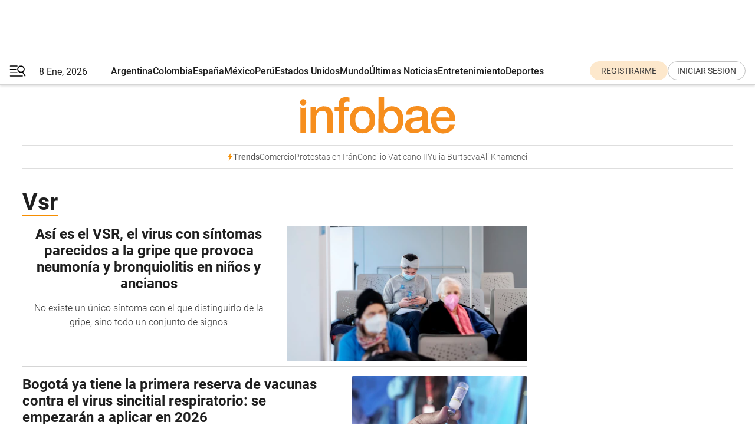

--- FILE ---
content_type: text/html; charset=utf-8
request_url: https://www.infobae.com/tag/vsr/
body_size: 31729
content:
<!DOCTYPE html><html lang="es" style="scroll-behavior:smooth"><head><meta charSet="UTF-8"/><meta name="MobileOptimized" content="width"/><meta name="HandheldFriendly" content="true"/><meta name="apple-mobile-web-app-capable" content="yes"/><meta name="apple-mobile-web-app-status-bar-style" content="blank-translucent"/><title>Vsr - Infobae</title><meta name="title" content="Vsr - Infobae"/><meta name="description" content="Leé las últimas noticias sobre Vsr  hoy: información actualizada  en Infobae. "/><meta http-equiv="X-UA-Compatible" content="IE=edge,chrome=1"/><link rel="preload" as="font" type="font/woff2" crossorigin="" fetchpriority="high" href="https://www.infobae.com/assets/fonts/roboto-v30-latin-regular.woff2"/><link rel="preload" as="font" type="font/woff2" crossorigin="" fetchpriority="high" href="https://www.infobae.com/assets/fonts/roboto-v30-latin-300.woff2"/><link rel="preload" as="font" type="font/woff2" crossorigin="" fetchpriority="high" href="https://www.infobae.com/assets/fonts/roboto-v30-latin-500.woff2"/><link rel="preload" as="font" type="font/woff2" crossorigin="" fetchpriority="high" href="https://www.infobae.com/assets/fonts/roboto-v30-latin-700.woff2"/><link rel="preload" as="font" type="font/woff2" crossorigin="" fetchpriority="high" href="https://www.infobae.com/assets/fonts/roboto-v30-latin-italic.woff2"/><link rel="preload" as="font" type="font/woff2" crossorigin="" fetchpriority="high" href="https://www.infobae.com/assets/fonts/roboto-v30-latin-300italic.woff2"/><link rel="preload" as="font" type="font/woff2" crossorigin="" fetchpriority="high" href="https://www.infobae.com/assets/fonts/roboto-v30-latin-500italic.woff2"/><link rel="preload" as="font" type="font/woff2" crossorigin="" fetchpriority="high" href="https://www.infobae.com/assets/fonts/roboto-v30-latin-700italic.woff2"/><link rel="preload" href="/pf/resources/dist/infobae/css/main.css?d=3738" as="style"/><link rel="stylesheet" href="/pf/resources/dist/infobae/css/main.css?d=3738" media="screen, print"/><link rel="manifest" crossorigin="use-credentials" href="/pf/resources/manifest.json?d=3738"/><script type="application/javascript" id="polyfill-script">if(!Array.prototype.includes||!(window.Object && window.Object.assign)||!window.Promise||!window.Symbol||!window.fetch){document.write('<script type="application/javascript" src="/pf/dist/engine/polyfill.js?d=3738&mxId=00000000" defer=""><\/script>')}</script><script id="fusion-engine-react-script" type="application/javascript" src="/pf/dist/engine/react.js?d=3738&amp;mxId=00000000" defer=""></script><script id="fusion-engine-combinations-script" type="application/javascript" src="/pf/dist/components/combinations/default.js?d=3738&amp;mxId=00000000" defer=""></script><link rel="preconnect" href="https://sb.scorecardresearch.com/"/><link rel="preconnect" href="https://www.google-analytics.com/"/><link rel="preconnect" href="https://s.go-mpulse.net/"/><link rel="preconnect" href="https://fundingchoicesmessages.google.com/"/><link rel="preconnect" href="https://stats.g.doubleclick.net/"/><link rel="preconnect" href="https://www.googletagservices.com/"/><link id="fusion-template-styles" rel="stylesheet" type="text/css"/><link rel="preload" as="image" href="https://www.infobae.com/assets/images/logos/logo_infobae_naranja.svg"/><script src="/pf/resources/dist/infobae/js/main.js?d=3738" defer=""></script><script src="https://d1bl11pgu3tw3h.cloudfront.net/vendor/comscore/5.2.0/streamsense.min.js?org=infobae" defer=""></script><script src="https://sb.scorecardresearch.com/beacon.js" defer=""></script><script defer="">var _comscore = _comscore || []; _comscore.push({ c1: "2", c2: "8030908", options: { enableFirstPartyCookie: true, bypassUserConsentRequirementFor1PCookie: true } }); (function () { var s = document.createElement("script"), el = document.getElementsByTagName("script")[0]; s.async = true; s.src = "https://sb.scorecardresearch.com/cs/8030908/beacon.js"; el.parentNode.insertBefore(s, el); })();</script><script defer="">try{(function(i,s,o,g,r,a,m){i["GoogleAnalyticsObject"]=r;i[r]=i[r]||function(){(i[r].q=i[r].q||[]).push(arguments)},i[r].l=1*new Date;a=s.createElement(o),m=s.getElementsByTagName(o)[0];a.async=0;a.src=g;m.parentNode.insertBefore(a,m)})(window,document,"script","https://www.google-analytics.com/analytics.js","ga");ga("create","UA-759511-1","auto");ga("send","pageview");}catch(error){console.log("Error al inicializar gaScript:",error);}</script><script src="https://www.googletagmanager.com/gtag/js?id=G-Q2J791G3GV" async=""></script><script defer="">try{window.dataLayer = window.dataLayer || [];function gtag(){dataLayer.push(arguments);}gtag('js', new Date());gtag('config', 'G-Q2J791G3GV');}catch(error){console.log("Error al inicializar gaScript4:",error);}</script><script id="ebx" src="//applets.ebxcdn.com/ebx.js" async=""></script><script async="" src="https://functions.adnami.io/api/macro/adsm.macro.infobae.com.js"></script><script src="https://accounts.google.com/gsi/client" async="" defer=""></script><script>
  !function(e,o,n,i){if(!e){e=e||{},window.permutive=e,e.q=[];var t=function(){return([1e7]+-1e3+-4e3+-8e3+-1e11).replace(/[018]/g,function(e){return(e^(window.crypto||window.msCrypto).getRandomValues(new Uint8Array(1))[0]&15>>e/4).toString(16)})};e.config=i||{},e.config.apiKey=o,e.config.workspaceId=n,e.config.environment=e.config.environment||"production",(window.crypto||window.msCrypto)&&(e.config.viewId=t());for(var g=["addon","identify","track","trigger","query","segment","segments","ready","on","once","user","consent"],r=0;r<g.length;r++){var w=g[r];e[w]=function(o){return function(){var n=Array.prototype.slice.call(arguments,0);e.q.push({functionName:o,arguments:n})}}(w)}}}(window.permutive,"0cd2c32e-1a14-4e1f-96f0-a022c497b9cb","aa463839-b614-4c77-b5e9-6cdf10e1960c",{"consentRequired": true});
    window.googletag=window.googletag||{},window.googletag.cmd=window.googletag.cmd||[],window.googletag.cmd.push(function(){if(0===window.googletag.pubads().getTargeting("permutive").length){var e=window.localStorage.getItem("_pdfps");window.googletag.pubads().setTargeting("permutive",e?JSON.parse(e):[]);var o=window.localStorage.getItem("permutive-id");o&&(window.googletag.pubads().setTargeting("puid",o),window.googletag.pubads().setTargeting("ptime",Date.now().toString())),window.permutive.config.viewId&&window.googletag.pubads().setTargeting("prmtvvid",window.permutive.config.viewId),window.permutive.config.workspaceId&&window.googletag.pubads().setTargeting("prmtvwid",window.permutive.config.workspaceId)}});
    </script><script async="" src="https://a564e303-c351-48a1-b5d1-38585e343734.edge.permutive.app/aa463839-b614-4c77-b5e9-6cdf10e1960c-web.js"></script><script defer="">try{function classThemeChange(){const e=window.localStorage.getItem("theme"),a=document.querySelector("html");a.classList.contains("dark")||"dark"!==e||a.classList.add("dark"),a.classList.contains("dark")&&""===e&&a.classList.remove("dark")}window.addEventListener("themeChange",classThemeChange),classThemeChange();}catch(error){console.log("Error al inicializar themeJS:", error);}</script><script>try{(function(w,d,s,l,i){w[l]=w[l]||[];w[l].push({'gtm.start': new Date().getTime(),event:'gtm.js'});var f=d.getElementsByTagName(s)[0], j=d.createElement(s),dl=l!='dataLayer'?'&l='+l:'';j.async=true;j.src= 'https://www.googletagmanager.com/gtm.js?id='+i+dl;f.parentNode.insertBefore(j,f); })(window,document,'script','dataLayer','GTM-KTGQDC9');}catch(error){console.log("Error al inicializar gtmScript:",error);}</script><script>
  "undefined"!=typeof window&&(window.googlefc=window.googlefc||{},window.googlefc.callbackQueue=window.googlefc.callbackQueue||[],window.googlefc.callbackQueue.push({CONSENT_DATA_READY(){__tcfapi("addEventListener",2.2,(e,o)=>{if(o){console.log("Success getting consent data");let t=JSON.parse(localStorage.getItem("permutive-consent"));if(e?.gdprApplies){if(console.log("Country applies GDPR"),e?.eventStatus==="useractioncomplete"){console.log("First time modal");let n=e.purpose.consents["1"];n?(console.log("Consent accepted"),window.permutive.consent({opt_in:!0,token:"123"})):(console.log("Consent refused"),window.permutive.consent({opt_in:!1}))}else console.log("Consent already granted, skipping.")}else t?.opt_in?console.log("Consent already accepted for non-GDPR country, skipping."):(console.log("No previous consent found; automatically accepting consent."),window.permutive.consent({opt_in:!0,token:"123"}))}else console.error("Error getting consent data")})}}));
  </script><script defer="">try{!function(f,b,e,v,n,t,s) {if(f.fbq)return;n=f.fbq=function(){n.callMethod? n.callMethod.apply(n,arguments):n.queue.push(arguments)}; if(!f._fbq)f._fbq=n;n.push=n;n.loaded=!0;n.version='2.0'; n.queue=[];t=b.createElement(e);t.async=!0; t.src=v;s=b.getElementsByTagName(e)[0]; s.parentNode.insertBefore(t,s)}(window, document,'script', 'https://connect.facebook.net/en_US/fbevents.js'); fbq('init', '336383993555320'); fbq('track', 'PageView'); fbq('track', 'ViewContent');}catch(error){console.log("Error al inicializar facebookPixelRawCodeScript:",error);}</script><script src="https://cdn.onesignal.com/sdks/web/v16/OneSignalSDK.page.js" defer=""></script><script>const getCountry=(timeZone)=>{switch(timeZone){case 'America/Argentina/Buenos_Aires':case 'America/Argentina/Catamarca':case 'America/Argentina/ComodRivadavia':case 'America/Argentina/Cordoba':case 'America/Argentina/Jujuy':case 'America/Argentina/La_Rioja':case 'America/Argentina/Mendoza':case 'America/Argentina/Rio_Gallegos':case 'America/Argentina/Salta':case 'America/Argentina/San_Juan':case 'America/Argentina/San_Luis':case 'America/Argentina/Tucuman':case 'America/Argentina/Ushuaia':case 'America/Buenos_Aires':case 'America/Catamarca':case 'America/Cordoba':case 'America/Jujuy':case 'America/Mendoza':case 'America/Rosario':return'Argentina';case 'America/Bahia_Banderas':case 'America/Cancun':case 'America/Chihuahua':case 'America/Ciudad_Juarez':case 'America/Ensenada':case 'America/Hermosillo':case 'America/Matamoros':case 'America/Mazatlan':case 'America/Merida':case 'America/Mexico_City':case 'America/Monterrey':case 'America/Ojinaga':case 'America/Santa_Isabel':case 'America/Tijuana':case 'Mexico/BajaNorte':case 'Mexico/BajaSur':case 'Mexico/General':return'México';case 'Africa/Ceuta':case 'Atlantic/Canary':case 'Europe/Madrid':return'España';case 'America/Lima':return'Perú';case 'America/Bogota':return'Colombia';default:return'Otros'}};const country=getCountry(Intl.DateTimeFormat().resolvedOptions().timeZone);const getActionMessage=()=>{if(country==='Argentina'){return'Suscribite a nuestras notificaciones para recibir las últimas noticias de Argentina.'}
          if(country==='Otros'){return'Suscríbete a nuestras notificaciones para recibir las últimas noticias de todos los países.'}
          return'Suscríbete a nuestras notificaciones para recibir las últimas noticias de '+country+'.'};window.OneSignalDeferred=window.OneSignalDeferred||[];window.OneSignalDeferred.push(async(OneSignal)=>{await OneSignal.init({appId:'bef19c97-ed8d-479f-a038-e9d3da77d4c9',safari_web_id:'web.onesignal.auto.364542e4-0165-4e49-b6eb-0136f3f4eaa9',notifyButton:{enable:!1},allowLocalhostAsSecureOrigin:!0,serviceWorkerParam:{scope:'/'},serviceWorkerPath:'OneSignalSDKWorker.js',promptOptions:{slidedown:{prompts:[{type:'push',autoPrompt:!0,text:{actionMessage:getActionMessage(),acceptButton:'Suscribirse',cancelButton:'Después'},},],},},welcomeNotification:{title:'¡Bienvenido!',message:'Gracias por suscribirte a las notificaciones',url:'https://www.infobae.com/',},});OneSignal.User.addTag('region',country)})</script><link rel="dns-prefetch" href="https://sb.scorecardresearch.com/"/><link rel="dns-prefetch" href="https://www.google-analytics.com/"/><link rel="dns-prefetch" href="https://s.go-mpulse.net/"/><link rel="dns-prefetch" href="https://fundingchoicesmessages.google.com/"/><link rel="dns-prefetch" href="https://stats.g.doubleclick.net/"/><link rel="dns-prefetch" href="https://www.googletagservices.com/"/><meta name="viewport" content="width=device-width, initial-scale=1.0, user-scalable=yes, minimum-scale=0.5, maximum-scale=2.0"/><meta name="google-site-verification" content="DqMfuNB2bg-Ou_FEVXxZuzmDpPJ1ZVmOQVvwfJACGmM"/><link rel="canonical" href="https://www.infobae.com/tag/vsr/"/><meta property="keywords" content=""/><meta name="robots" content="index, follow"/><meta name="googlebot" content="index, follow"/><meta name="distribution" content="global"/><meta name="rating" content="general"/><meta name="language" content="es_ES"/><meta name="twitter:card" content="summary_large_image"/><meta name="twitter:creator" content="@infobae"/><meta name="twitter:description" content="Leé las últimas noticias sobre Vsr  hoy: información actualizada  en Infobae. "/><meta name="twitter:image" content="https://www.infobae.com/assets/images/logos/fallback-promo-image-1200x630.png"/><meta name="twitter:site" content="@infobae"/><meta name="twitter:title" content="Vsr"/><meta property="twitter:domain" content="infobae.com"/><meta property="twitter:url" content="https://www.infobae.com/tag/vsr/"/><meta property="og:title" content="Vsr"/><meta property="og:description" content="Leé las últimas noticias sobre Vsr  hoy: información actualizada  en Infobae. "/><meta property="og:url" content="https://www.infobae.com/tag/vsr/"/><meta property="og:type" content="website"/><meta property="og:site_name" content="infobae"/><meta property="og:locale" content="es_LA"/><meta property="og:image" itemProp="image" content="https://www.infobae.com/assets/images/logos/fallback-promo-image-1200x630.png"/><meta property="og:image:width" content="1200"/><meta property="og:image:height" content="630"/><meta property="fb:app_id" content="303536999846097"/><meta property="fb:pages" content="34839376970"/><meta property="fb:pages" content="436205896728888"/><meta name="isDFP" content="true"/><meta name="dfpPageType" content="home"/><meta name="dfp_path" content="infobae/tag/vsr"/><meta property="article:publisher" content="https://www.facebook.com/infobae"/><script type="application/ld+json">{"@context":"https://schema.org","@type":"NewsMediaOrganization","name":"Infobae","description":"El sitio de noticias en español más leído en el mundo. Con redacciones en Ciudad de México, Madrid, Bogotá, Lima y Buenos Aires; y corresponsales en las principales ciudades del mundo.","email":"contacto@infobae.com","url":"https://www.infobae.com","sameAs":["https://www.facebook.com/Infobae/","https://www.youtube.com/@Infobae","https://x.com/infobae","https://es.wikipedia.org/wiki/Infobae","https://whatsapp.com/channel/0029Va9TEIjLdQefbAqn7T1g"],"logo":{"@type":"ImageObject","url":"https://www.infobae.com/resizer/v2/NCYGYV4JW5CQHKEULJMKQU6MZU.png?auth=31eb621d6ad5fda030d6c893a4efe3120a76cc8178216c9c9a07fd3dd89a360f&width=255&height=60&quality=90","height":60,"width":255}}</script><link rel="shortcut icon" type="image/x-icon" href="/pf/resources/favicon/favicon-32x32.png?d=3738"/><link rel="icon" sizes="16x16" type="image/png" href="/pf/resources/favicon/favicon-16x16.png?d=3738"/><link rel="icon" type="image/png" sizes="32x32" href="/pf/resources/favicon/favicon-32x32.png?d=3738"/><link rel="apple-touch-icon" href="/pf/resources/favicon/apple-touch-icon.png?d=3738"/><link rel="apple-touch-icon-precomposed" href="/pf/resources/favicon/apple-touch-icon-precomposed.png?d=3738"/><link rel="apple-touch-icon-120x120" href="/pf/resources/favicon/apple-touch-icon-120x120.png?d=3738"/><link rel="apple-touch-icon-120x120-precomposed" href="/pf/resources/favicon/apple-touch-icon-120x120-precomposed.png?d=3738"/><link rel="apple-touch-icon-152x152" href="/pf/resources/favicon/apple-touch-icon-152x152.png?d=3738"/><link rel="apple-touch-icon-152x152-precomposed" href="/pf/resources/favicon/apple-touch-icon-152x152-precomposed.png?d=3738"/><link rel="shortcut icon" sizes="192x192" href="/pf/resources/favicon/android-chrome-192x192.png?d=3738"/><link rel="shortcut icon" sizes="512x512" href="/pf/resources/favicon/android-chrome-512x512.png?d=3738"/>
<script>(window.BOOMR_mq=window.BOOMR_mq||[]).push(["addVar",{"rua.upush":"false","rua.cpush":"false","rua.upre":"false","rua.cpre":"false","rua.uprl":"false","rua.cprl":"false","rua.cprf":"false","rua.trans":"","rua.cook":"false","rua.ims":"false","rua.ufprl":"false","rua.cfprl":"false","rua.isuxp":"false","rua.texp":"norulematch","rua.ceh":"false","rua.ueh":"false","rua.ieh.st":"0"}]);</script>
                              <script>!function(e){var n="https://s.go-mpulse.net/boomerang/";if("False"=="True")e.BOOMR_config=e.BOOMR_config||{},e.BOOMR_config.PageParams=e.BOOMR_config.PageParams||{},e.BOOMR_config.PageParams.pci=!0,n="https://s2.go-mpulse.net/boomerang/";if(window.BOOMR_API_key="C7HNE-7B57D-WM7L2-K2VFG-FX3EW",function(){function e(){if(!o){var e=document.createElement("script");e.id="boomr-scr-as",e.src=window.BOOMR.url,e.async=!0,i.parentNode.appendChild(e),o=!0}}function t(e){o=!0;var n,t,a,r,d=document,O=window;if(window.BOOMR.snippetMethod=e?"if":"i",t=function(e,n){var t=d.createElement("script");t.id=n||"boomr-if-as",t.src=window.BOOMR.url,BOOMR_lstart=(new Date).getTime(),e=e||d.body,e.appendChild(t)},!window.addEventListener&&window.attachEvent&&navigator.userAgent.match(/MSIE [67]\./))return window.BOOMR.snippetMethod="s",void t(i.parentNode,"boomr-async");a=document.createElement("IFRAME"),a.src="about:blank",a.title="",a.role="presentation",a.loading="eager",r=(a.frameElement||a).style,r.width=0,r.height=0,r.border=0,r.display="none",i.parentNode.appendChild(a);try{O=a.contentWindow,d=O.document.open()}catch(_){n=document.domain,a.src="javascript:var d=document.open();d.domain='"+n+"';void(0);",O=a.contentWindow,d=O.document.open()}if(n)d._boomrl=function(){this.domain=n,t()},d.write("<bo"+"dy onload='document._boomrl();'>");else if(O._boomrl=function(){t()},O.addEventListener)O.addEventListener("load",O._boomrl,!1);else if(O.attachEvent)O.attachEvent("onload",O._boomrl);d.close()}function a(e){window.BOOMR_onload=e&&e.timeStamp||(new Date).getTime()}if(!window.BOOMR||!window.BOOMR.version&&!window.BOOMR.snippetExecuted){window.BOOMR=window.BOOMR||{},window.BOOMR.snippetStart=(new Date).getTime(),window.BOOMR.snippetExecuted=!0,window.BOOMR.snippetVersion=12,window.BOOMR.url=n+"C7HNE-7B57D-WM7L2-K2VFG-FX3EW";var i=document.currentScript||document.getElementsByTagName("script")[0],o=!1,r=document.createElement("link");if(r.relList&&"function"==typeof r.relList.supports&&r.relList.supports("preload")&&"as"in r)window.BOOMR.snippetMethod="p",r.href=window.BOOMR.url,r.rel="preload",r.as="script",r.addEventListener("load",e),r.addEventListener("error",function(){t(!0)}),setTimeout(function(){if(!o)t(!0)},3e3),BOOMR_lstart=(new Date).getTime(),i.parentNode.appendChild(r);else t(!1);if(window.addEventListener)window.addEventListener("load",a,!1);else if(window.attachEvent)window.attachEvent("onload",a)}}(),"".length>0)if(e&&"performance"in e&&e.performance&&"function"==typeof e.performance.setResourceTimingBufferSize)e.performance.setResourceTimingBufferSize();!function(){if(BOOMR=e.BOOMR||{},BOOMR.plugins=BOOMR.plugins||{},!BOOMR.plugins.AK){var n=""=="true"?1:0,t="",a="amiuxyyxzcojm2k7ed7a-f-a4bec858a-clientnsv4-s.akamaihd.net",i="false"=="true"?2:1,o={"ak.v":"39","ak.cp":"619111","ak.ai":parseInt("650669",10),"ak.ol":"0","ak.cr":8,"ak.ipv":4,"ak.proto":"h2","ak.rid":"8e17cfe","ak.r":44268,"ak.a2":n,"ak.m":"dscr","ak.n":"ff","ak.bpcip":"3.17.75.0","ak.cport":53716,"ak.gh":"23.192.164.150","ak.quicv":"","ak.tlsv":"tls1.3","ak.0rtt":"","ak.0rtt.ed":"","ak.csrc":"-","ak.acc":"","ak.t":"1767842046","ak.ak":"hOBiQwZUYzCg5VSAfCLimQ==kTgRcg7lqvrjrKYH9yUOlleNuuMi9bjvK1OXPTqIdC1EiTuDJfZWXSCw9sfSrxUMRhy5bSSVkI843+mfa5TGWYvUS0LiqoBxAVypYpTN/5PFMV9a65mONBj29zSO5wPwcmGosllnUu9klUa7EyIppG8MrD5CacHpAd+JJGHKee5rHd/pcBo58/CRDdkY64t7qgnHk/CYP2X0Pmqf5bOTOSl0hRM+1hs82OC0E9r3lr2+JAFYsPzq897Dmt1vJqrB/0kuCfY6rFtB5cKnL2akqBep9//80S5XPh2lU5dH5nvXHhRxgZvVPb4cw+C1aqpsRGAH7uG1AYAvu550Jb7/KK+fvamcQ9ftZsZtQnyH/wu97+bxcoriYsNz8mBvSDWHyMSI7MJIFowjeLNHSO5ZMG1OnPHyNL0t8Dg32+Z0cgw=","ak.pv":"133","ak.dpoabenc":"","ak.tf":i};if(""!==t)o["ak.ruds"]=t;var r={i:!1,av:function(n){var t="http.initiator";if(n&&(!n[t]||"spa_hard"===n[t]))o["ak.feo"]=void 0!==e.aFeoApplied?1:0,BOOMR.addVar(o)},rv:function(){var e=["ak.bpcip","ak.cport","ak.cr","ak.csrc","ak.gh","ak.ipv","ak.m","ak.n","ak.ol","ak.proto","ak.quicv","ak.tlsv","ak.0rtt","ak.0rtt.ed","ak.r","ak.acc","ak.t","ak.tf"];BOOMR.removeVar(e)}};BOOMR.plugins.AK={akVars:o,akDNSPreFetchDomain:a,init:function(){if(!r.i){var e=BOOMR.subscribe;e("before_beacon",r.av,null,null),e("onbeacon",r.rv,null,null),r.i=!0}return this},is_complete:function(){return!0}}}}()}(window);</script></head><body class="nd-body"><noscript><img src="https://sb.scorecardresearch.com/p?c1=2&amp;c2=8030908&amp;cv=4.4.0&amp;cj=1"/></noscript><noscript><iframe src="https://www.googletagmanager.com/ns.html?id=GTM-KTGQDC9" height="0" width="0" style="display:none;visibility:hidden"></iframe></noscript><noscript><img height="1" width="1" style="display:none" src="https://www.facebook.com/tr?id=336383993555320&ev=PageView&noscript=1"/></noscript><div id="fusion-app" class="fusion-app | infobae grid"><div class="article-right-rail-centered "><div class="article-right-rail-centered-layout "><nav><div style="position:relative"><div class="masthead-navbar " id="mastheadnavbar"><div class="site-header" id="siteheader"><div class="sticky-navbar-ad-container"><div class="top_banner_970x80 ad-wrapper"><div class="dfpAd ad-top-banner"><div id="infobae/tag/vsr/home/top_banner_970x80" class="infobae/tag/vsr/home/top_banner_970x80 arcad"></div></div></div></div><div class="sectionnav-container"><span aria-label="Menu" class="hamburger hamburger-wrapper close" role="button" tabindex="-1"><svg viewBox="0 0 28 20" id="hamburger-icon" xmlns="http://www.w3.org/2000/svg" class="hamburger-icon" data-name="hamburger-icon" fill=""><path d="M27.8061 18.2936L23.9009 11.7199C26.6545 9.62581 27.2345 5.75713 25.1799 2.96266C23.0598 0.111715 18.9446 -0.552677 15.9985 1.50445C14.5751 2.49996 13.6279 3.97419 13.3517 5.66252C13.0628 7.34757 13.4737 9.04405 14.498 10.4274C16.2587 12.8169 19.499 13.7133 22.2858 12.6261L26.1944 19.1875C26.3514 19.4517 26.5513 19.6089 26.7784 19.668C26.9927 19.7238 27.2342 19.6816 27.4707 19.5593C28.2062 19.1465 28.0218 18.6387 27.8221 18.2846L27.8061 18.2936ZM24.3917 7.88058C24.0673 9.0572 23.2806 10.0477 22.1932 10.6578C21.1218 11.259 19.8172 11.4316 18.6191 11.1196C16.1094 10.466 14.6138 7.94849 15.2862 5.50947C15.9587 3.07045 18.5492 1.61694 21.0589 2.27047C23.5686 2.92401 25.0642 5.44156 24.3917 7.88058Z" fill=""></path><path d="M0 1.129C0 0.675362 0.371315 0.307617 0.829355 0.307617H12.9866C13.4446 0.307617 13.8159 0.675362 13.8159 1.129C13.8159 1.58264 13.4446 1.95038 12.9866 1.95038H0.829355C0.371315 1.95038 0 1.58264 0 1.129ZM0 7.04295C0 6.58931 0.371315 6.22157 0.829355 6.22157H10.5951C11.0531 6.22157 11.4245 6.58931 11.4245 7.04295C11.4245 7.49659 11.0531 7.86433 10.5951 7.86433H0.829355C0.371315 7.86433 0 7.49659 0 7.04295ZM0 12.9569C0 12.5033 0.371315 12.1355 0.829355 12.1355H12.9866C13.4446 12.1355 13.8159 12.5033 13.8159 12.9569C13.8159 13.4105 13.4446 13.7783 12.9866 13.7783H0.829355C0.371315 13.7783 0 13.4105 0 12.9569ZM0 18.8709C0 18.4172 0.371315 18.0495 0.829355 18.0495H22.4792C22.9372 18.0495 23.3086 18.4172 23.3086 18.8709C23.3086 19.3245 22.9372 19.6922 22.4792 19.6922H0.829355C0.371315 19.6922 0 19.3245 0 18.8709Z" fill=""></path></svg></span><a aria-label="infobae" class="site-logo" href="https://www.infobae.com/"><span class="site-logo"><img alt="Infobae" class="logo-image" height="25px" src="https://www.infobae.com/assets/images/logos/logo_infobae_naranja.svg" width="105px" fetchpriority="high" loading="eager"/></span></a><p class="date-info">8 Ene, 2026</p><div class="login-register-container"></div></div></div><nav class="content side-menu" id="side-menu" style="top:undefinedpx;height:calc(100vh - undefinedpx)"><div class="side-menu-sticky-items"><div class="queryly_searchicon_img"><label for="queryly_toggle" id="queryly-label"><button>Buscar en todo el sitio<svg id="search-icon" data-name="search-icon" xmlns="http://www.w3.org/2000/svg" viewBox="0 0 30 30"><path d="M20.35,17.59a10.43,10.43,0,1,0-3.21,3l7.7,7.65a2.19,2.19,0,1,0, 3.17-3l-.08-.07Zm-8.53.72a6.74,6.74,0,1,1,6.74-6.75,6.74,6.74,0,0,1-6.74,6.75Zm0,0"></path></svg></button></label></div></div><div class="dropdown"><div id="dropdown-item-ctn0" class="dropdown-item-ctn"><a class="item non-bold" href="https://www.infobae.com/?noredirect" rel="noopener noreferrer">Argentina</a></div><div id="dropdown-body0" class="dropdown-body"></div></div><div class="dropdown"><div id="dropdown-item-ctn2" class="dropdown-item-ctn"><a class="item non-bold" href="https://www.infobae.com/colombia/" rel="noopener noreferrer">Colombia</a></div><div id="dropdown-body2" class="dropdown-body"></div></div><div class="dropdown"><div id="dropdown-item-ctn4" class="dropdown-item-ctn"><a class="item non-bold" href="https://www.infobae.com/espana/" rel="noopener noreferrer">España</a></div><div id="dropdown-body4" class="dropdown-body"></div></div><div class="dropdown"><div id="dropdown-item-ctn6" class="dropdown-item-ctn"><a class="item non-bold" href="https://www.infobae.com/mexico/" rel="noopener noreferrer">México</a></div><div id="dropdown-body6" class="dropdown-body"></div></div><div class="dropdown"><div id="dropdown-item-ctn8" class="dropdown-item-ctn"><a class="item non-bold" href="https://www.infobae.com/peru/" rel="noopener noreferrer">Perú</a></div><div id="dropdown-body8" class="dropdown-body"></div></div><div class="dropdown"><div id="dropdown-item-ctn10" class="dropdown-item-ctn"><a class="item non-bold" href="https://www.infobae.com/estados-unidos/" rel="noopener noreferrer">Estados Unidos</a></div><div id="dropdown-body10" class="dropdown-body"></div></div><div class="dropdown"><div id="dropdown-item-ctn12" class="dropdown-item-ctn"><a class="item" href="https://www.infobae.com/america/" rel="noopener noreferrer">Mundo</a><div aria-label="Menu Item" class="icon-dropdown" role="button" tabindex="-1"><svg id="down-icon0" width="12" height="12" viewBox="0 0 12 8" fill="none" xmlns="http://www.w3.org/2000/svg" class="icon-drop "><path d="M-9.87742e-07 1.167C-9.69427e-07 0.748023 0.335182 0.41284 0.754162 0.41284C0.969636 0.41284 1.17314 0.496636 1.31679 0.652256L5.98541 5.72789L10.654 0.652257C10.9294 0.341015 11.4082 0.293132 11.7314 0.568461C12.0546 0.84379 12.0905 1.32262 11.8152 1.64584C11.8032 1.65781 11.7913 1.68175 11.7793 1.69372L6.54804 7.36789C6.26074 7.67913 5.78191 7.6911 5.47067 7.41577C5.4587 7.4038 5.44673 7.39183 5.42278 7.36789L0.203504 1.68175C0.071824 1.5381 -9.96114e-07 1.35853 -9.87742e-07 1.167Z" fill="#9B9B9B"></path></svg></div></div><div id="dropdown-body12" class="dropdown-body"><a class="dropdown-item" href="https://www.infobae.com/venezuela/"><span class="dropdown-submenu">Venezuela</span></a><a class="dropdown-item" href="https://www.infobae.com/economist/"><span class="dropdown-submenu">The economist</span></a><a class="dropdown-item" href="https://www.infobae.com/wapo/"><span class="dropdown-submenu">The Washington Post</span></a><a class="dropdown-item" href="https://www.infobae.com/america/realeza/"><span class="dropdown-submenu">Realeza</span></a><a class="dropdown-item" href="https://www.infobae.com/america/opinion/"><span class="dropdown-submenu">Opinión</span></a></div></div><div class="dropdown"><div id="dropdown-item-ctn14" class="dropdown-item-ctn"><a class="item non-bold" href="https://www.infobae.com/ultimas-noticias-america/" rel="noopener noreferrer">Últimas Noticias</a></div><div id="dropdown-body14" class="dropdown-body"></div></div><div class="dropdown"><div id="dropdown-item-ctn16" class="dropdown-item-ctn"><a class="item non-bold" href="https://www.infobae.com/entretenimiento/" rel="noopener noreferrer">Entretenimiento</a></div><div id="dropdown-body16" class="dropdown-body"></div></div><div class="dropdown"><div id="dropdown-item-ctn18" class="dropdown-item-ctn"><a class="item non-bold" href="https://www.infobae.com/deportes/" rel="noopener noreferrer">Deportes</a></div><div id="dropdown-body18" class="dropdown-body"></div></div><div class="dropdown"><div id="dropdown-item-ctn20" class="dropdown-item-ctn"><a class="item" href="https://www.infobae.com/tendencias/" rel="noopener noreferrer">Tendencias</a><div aria-label="Menu Item" class="icon-dropdown" role="button" tabindex="-1"><svg id="down-icon0" width="12" height="12" viewBox="0 0 12 8" fill="none" xmlns="http://www.w3.org/2000/svg" class="icon-drop "><path d="M-9.87742e-07 1.167C-9.69427e-07 0.748023 0.335182 0.41284 0.754162 0.41284C0.969636 0.41284 1.17314 0.496636 1.31679 0.652256L5.98541 5.72789L10.654 0.652257C10.9294 0.341015 11.4082 0.293132 11.7314 0.568461C12.0546 0.84379 12.0905 1.32262 11.8152 1.64584C11.8032 1.65781 11.7913 1.68175 11.7793 1.69372L6.54804 7.36789C6.26074 7.67913 5.78191 7.6911 5.47067 7.41577C5.4587 7.4038 5.44673 7.39183 5.42278 7.36789L0.203504 1.68175C0.071824 1.5381 -9.96114e-07 1.35853 -9.87742e-07 1.167Z" fill="#9B9B9B"></path></svg></div></div><div id="dropdown-body20" class="dropdown-body"><a class="dropdown-item" href="https://www.infobae.com/tendencias/estar-mejor/"><span class="dropdown-submenu">Estar Mejor</span></a></div></div><div class="dropdown"><div id="dropdown-item-ctn22" class="dropdown-item-ctn"><a class="item non-bold" href="https://www.infobae.com/tecno/" rel="noopener noreferrer">Tecno</a></div><div id="dropdown-body22" class="dropdown-body"></div></div><div class="dropdown"><div id="dropdown-item-ctn24" class="dropdown-item-ctn"><a class="item non-bold" href="https://www.infobae.com/cultura/" rel="noopener noreferrer">Cultura</a></div><div id="dropdown-body24" class="dropdown-body"></div></div><div class="dropdown"><div id="dropdown-item-ctn26" class="dropdown-item-ctn"><a class="item non-bold" href="https://www.infobae.com/malditos-nerds/" rel="noopener noreferrer">Malditos Nerds</a></div><div id="dropdown-body26" class="dropdown-body"></div></div><div class="dropdown"><div id="dropdown-item-ctn28" class="dropdown-item-ctn"><a class="item non-bold" href="https://www.infobae.com/virales/" rel="noopener noreferrer">Virales</a></div><div id="dropdown-body28" class="dropdown-body"></div></div><div class="dropdown"><div id="dropdown-item-ctn30" class="dropdown-item-ctn"><a class="item non-bold" href="https://www.infobae.com/salud/" rel="noopener noreferrer">Salud</a></div><div id="dropdown-body30" class="dropdown-body"></div></div><div class="dropdown"><div id="dropdown-item-ctn32" class="dropdown-item-ctn"><a class="item non-bold" href="https://www.infobae.com/podcasts/" rel="noopener noreferrer">Podcasts</a></div><div id="dropdown-body32" class="dropdown-body"></div></div><div class="dark-mode-btn "><div class="dark-mode-btn__container "><div class="dark-mode-btn__toggler "><div class="dark-mode-btn__circle "></div><svg class="light-icon" width="12" height="12" viewBox="0 0 12 12" fill="none" xmlns="http://www.w3.org/2000/svg"><path d="M12 6.10608C11.8953 6.34856 11.7107 6.445 11.4462 6.43122C11.2092 6.41745 10.9722 6.43122 10.738 6.42847C10.4762 6.42847 10.2861 6.24385 10.2861 6.00137C10.2861 5.75614 10.4762 5.57703 10.738 5.57428C10.975 5.57428 11.2119 5.5853 11.4462 5.57152C11.7107 5.55499 11.8925 5.65418 12 5.89666V6.11159V6.10608Z" fill="#1F1F1F"></path><path d="M5.89114 12C5.64866 11.8953 5.55222 11.7107 5.566 11.4462C5.57978 11.2092 5.566 10.9722 5.56876 10.738C5.56876 10.4762 5.75337 10.2861 5.99585 10.2861C6.23833 10.2861 6.42295 10.4762 6.42295 10.738C6.42295 10.975 6.41192 11.2119 6.4257 11.4462C6.44223 11.7107 6.34304 11.8925 6.10056 12H5.88563H5.89114Z" fill="#1F1F1F"></path><path d="M5.99859 2.57084C7.89158 2.57084 9.43188 4.11389 9.42636 6.00414C9.42361 7.88887 7.88331 9.42642 5.99859 9.42642C4.10835 9.42642 2.5653 7.88336 2.57081 5.99036C2.57357 4.10563 4.11386 2.56808 5.99859 2.56808V2.57084ZM6.00685 3.42778C4.5878 3.42503 3.43051 4.57681 3.42775 5.99036C3.425 7.40942 4.57678 8.56672 5.99032 8.56947C7.40938 8.57223 8.56666 7.42045 8.56942 6.00414C8.57218 4.58508 7.4204 3.42778 6.0041 3.42503L6.00685 3.42778Z" fill="#1F1F1F"></path><path d="M6.42851 0.856948C6.42851 0.994721 6.42851 1.13249 6.42851 1.27302C6.423 1.52377 6.24114 1.7139 6.00417 1.7139C5.7672 1.7139 5.57708 1.52652 5.57432 1.27853C5.57157 0.997476 5.57157 0.716419 5.57432 0.435362C5.57432 0.184616 5.76445 0 6.00417 0C6.23563 0 6.423 0.187371 6.42851 0.429852C6.43127 0.573135 6.42851 0.716419 6.42851 0.856948Z" fill="#1F1F1F"></path><path d="M0.851433 6.4285C0.713661 6.4285 0.575889 6.4285 0.435361 6.4285C0.18737 6.42299 0 6.23562 0 5.9959C0 5.75617 0.18737 5.57431 0.440872 5.57155C0.716416 5.5688 0.994717 5.57155 1.27026 5.57155C1.52101 5.57155 1.71113 5.75893 1.71389 5.9959C1.71389 6.23838 1.52652 6.42575 1.26475 6.4285C1.12698 6.4285 0.989206 6.4285 0.848678 6.4285H0.851433Z" fill="#1F1F1F"></path><path d="M1.6312 2.11615C1.63671 1.88745 1.71662 1.75519 1.87368 1.67804C2.03074 1.60088 2.19607 1.60915 2.32558 1.72763C2.52672 1.90949 2.71961 2.10238 2.90422 2.30352C3.05301 2.4661 3.03097 2.7196 2.87667 2.87391C2.7196 3.02821 2.46886 3.05025 2.30629 2.90146C2.1079 2.72235 1.92053 2.52947 1.73867 2.33384C1.67805 2.26495 1.65325 2.163 1.63396 2.11891L1.6312 2.11615Z" fill="#1F1F1F"></path><path d="M9.8865 1.63127C10.1152 1.63953 10.2475 1.71944 10.3246 1.8765C10.4018 2.03632 10.388 2.19889 10.2695 2.32564C10.0877 2.52679 9.89477 2.71967 9.69362 2.90153C9.52829 3.05033 9.27755 3.02553 9.12324 2.86847C8.96894 2.71141 8.9524 2.46066 9.1012 2.29809C9.28306 2.10245 9.47319 1.91232 9.66882 1.73322C9.73495 1.6726 9.83966 1.65055 9.8865 1.63127Z" fill="#1F1F1F"></path><path d="M1.63124 9.87282C1.65604 9.82597 1.69186 9.71576 1.7635 9.6386C1.92332 9.4595 2.09691 9.29141 2.27326 9.12609C2.44961 8.95525 2.70587 8.96076 2.87395 9.12609C3.04203 9.29141 3.04754 9.55043 2.8767 9.72678C2.70862 9.90313 2.53503 10.0767 2.35592 10.2476C2.22091 10.3771 2.05558 10.4074 1.88474 10.3302C1.71942 10.2558 1.63675 10.1208 1.62849 9.87557L1.63124 9.87282Z" fill="#1F1F1F"></path><path d="M10.3716 9.89209C10.3605 10.1208 10.2779 10.2531 10.1208 10.3275C9.96099 10.4019 9.80117 10.3881 9.67167 10.2696C9.47603 10.0877 9.28591 9.90036 9.10405 9.70197C8.94974 9.53389 8.97178 9.27763 9.13436 9.12057C9.29142 8.96902 9.54216 8.95248 9.70473 9.10403C9.89762 9.28314 10.085 9.46775 10.2613 9.66339C10.3247 9.73503 10.3495 9.8425 10.3716 9.89209Z" fill="#1F1F1F"></path></svg><svg class="dark-icon" width="12" height="12" viewBox="0 0 12 12" fill="none" xmlns="http://www.w3.org/2000/svg"><path d="M0 5.6173C0.0203122 5.43051 0.0372386 5.24373 0.0643215 5.06034C0.314839 3.37929 1.12056 2.02766 2.4747 1.00545C3.0773 0.550379 3.74422 0.227753 4.46869 0.0205937C4.65488 -0.0337432 4.83769 0.0205937 4.93925 0.17002C5.0442 0.319447 5.04081 0.492646 4.90878 0.659052C4.52624 1.14129 4.25202 1.67447 4.09968 2.27218C3.82885 3.33175 3.90671 4.36075 4.36374 5.3558C4.84785 6.40178 5.62648 7.15571 6.67594 7.61078C7.44104 7.94359 8.24337 8.04887 9.07278 7.93341C9.89881 7.81794 10.6267 7.48852 11.28 6.97232C11.3647 6.9044 11.473 6.83988 11.578 6.8229C11.8589 6.77875 12.0519 7.00628 11.9876 7.28136C11.754 8.25264 11.3241 9.12542 10.6673 9.88274C9.8785 10.7929 8.90352 11.4279 7.74572 11.7506C5.92101 12.26 4.20463 11.9917 2.64059 10.9219C1.29998 10.005 0.470565 8.72808 0.128643 7.13533C0.0744772 6.88742 0.0575511 6.63272 0.0236975 6.38141C0.0169267 6.34066 0.0101555 6.2999 0.0033848 6.25575C0.0033848 6.0452 0.0033848 5.83125 0.0033848 5.62069L0 5.6173ZM3.63589 1.2228C1.77732 2.17709 0.51119 4.33359 0.897122 6.72441C1.28644 9.1424 3.23303 10.9491 5.68742 11.1563C8.04025 11.3566 9.99699 9.95746 10.8399 8.24584C8.6293 9.16617 6.55069 8.9692 4.80045 7.26778C3.04683 5.55956 2.78277 3.48118 3.63927 1.2228H3.63589Z" fill="white"></path>;</svg></div></div></div></nav><nav class="right-panel " id="right-panel" style="height:calc(100vh - undefinedpx)"><div class="right-panel__header"><div class="right-panel__user-data"><div class="right-panel__content-avatar"><div class="user-default-avatar-ctn"><svg class="user-default-avatar" viewBox="0 0 32 32" fill="none" xmlns="http://www.w3.org/2000/svg"><path d="M24.544 27.9848C24.544 26.7713 24.5689 25.6161 24.544 24.4608C24.411 21.9425 22.3996 19.9311 19.8813 19.8064C17.3381 19.7649 14.7948 19.7649 12.2515 19.8064C9.63345 19.8563 7.51406 21.9674 7.44757 24.5855C7.42264 25.5745 7.43926 26.5636 7.43095 27.5443V28.0263C3.00101 24.8764 0.665526 19.5405 1.34706 14.1464C2.36935 6.05951 9.75812 0.32469 17.845 1.34698C23.8292 2.10331 28.7578 6.4252 30.2788 12.2681C31.8496 18.194 29.564 24.4691 24.544 27.9848M15.9833 6.50001C13.1575 6.50832 10.8801 8.80225 10.8885 11.6281C10.8968 14.4539 13.1907 16.7313 16.0165 16.7229C18.8424 16.7146 21.1197 14.4207 21.1114 11.5949C21.1114 11.5949 21.1114 11.5865 21.1114 11.5782C21.0948 8.76069 18.8008 6.4917 15.9833 6.50001" fill="#D5D5D5"></path><circle cx="16" cy="16" r="15.75" stroke="#777777" stroke-width="0.5"></circle></svg></div></div><div class="right-panel__content-info"><span>Bienvenido</span><span>Por favor, ingresa a tu cuenta.</span></div></div><div class="right-panel__auth-buttons"><button aria-label="Registrarme" class="right-panel__auth-buttons-register">REGISTRARME</button><button aria-label="Iniciar sesión" class="right-panel__auth-buttons-login">INICIAR SESIÓN</button></div></div></nav></div></div><div class="width_full" style="height:falsepx"></div></nav><div class="article-right-rail-centered-content"><aside class="article-right-rail-centered-left-span span-rail" data-element="span-rail"><div class="span-section"><div class="megalateral_2_250x600 ad-wrapper ad-desktop"><div class="dfpAd ad-megalateral"><div id="infobae/tag/vsr/home/megalateral_2_250x600" class="infobae/tag/vsr/home/megalateral_2_250x600 arcad"></div></div></div></div></aside><div class="article-right-rail-centered-layout-body "><div class="top page-container"><div class="masthead-header"><div class="mhh-new"><div id="fusion-static-enter:static-masthead-header" style="display:none" data-fusion-component="static-masthead-header" data-persistent-entry="true"></div><a aria-label="Logo link" class="mhh-site-logo" href="https://www.infobae.com/" rel="noreferrer noopener"><img alt="Infobae" height="65" loading="eager" src="https://www.infobae.com/assets/images/logos/logo_infobae_naranja.svg" width="280" fetchpriority="high"/></a><div id="fusion-static-exit:static-masthead-header" style="display:none" data-fusion-component="static-masthead-header" data-persistent-exit="true"></div><div class="header_izq_180x70 ad-wrapper ad-desktop"><div class="dfpAd ad-header-masthead-left"><div id="infobae/tag/vsr/home/header_izq_180x70" class="infobae/tag/vsr/home/header_izq_180x70 arcad"></div></div></div><div class="header_der_180x70 ad-wrapper ad-desktop"><div class="dfpAd ad-header-masthead-right"><div id="infobae/tag/vsr/home/header_der_180x70" class="infobae/tag/vsr/home/header_der_180x70 arcad"></div></div></div></div><div class="ctn-quicklinks"></div></div></div><section class="article-section page-container"><header class="article-header-wrapper"><div id="fusion-static-enter:f0fmxBeLX4Yl1mP" style="display:none" data-fusion-component="f0fmxBeLX4Yl1mP"></div><h1 class="ht-h1 margint16"><span class="orange">Vsr</span></h1><div id="fusion-static-exit:f0fmxBeLX4Yl1mP" style="display:none" data-fusion-component="f0fmxBeLX4Yl1mP"></div></header><article class="article"><div id="fusion-static-enter:f0fMSWReh6dsv0" style="display:none" data-fusion-component="f0fMSWReh6dsv0"></div><div id="fusion-static-exit:f0fMSWReh6dsv0" style="display:none" data-fusion-component="f0fMSWReh6dsv0"></div><div class="feed-list-wrapper"><a class="feed-list-card feed-list-card-first" href="/espana/2025/12/24/asi-es-el-vsr-el-virus-con-sintomas-parecidos-a-la-gripe-que-provoca-neumonia-y-bronquiolitis-en-ninos-y-ancianos/"><div class="col1"><h2 class="feed-list-card-headline-lean feed-list-card-headline-lean-first headline">Así es el VSR, el virus con síntomas parecidos a la gripe que provoca neumonía y bronquiolitis en niños y ancianos</h2><h3 class="deck deck-first">No existe un único síntoma con el que distinguirlo de la gripe, sino todo un conjunto de signos</h3></div><div class="col2"><div class="global-picture"><picture><source srcSet="https://www.infobae.com/resizer/v2/MFUVFSHMVJFPZJG7XMVNQK7LP4.jpg?auth=e560a65a82bc6e5e28095cb1f1cad91a092c83fe104ecd11d090446378e082cc&amp;smart=true&amp;width=400&amp;height=225&amp;quality=85" media="(min-width: 1200px)"/><source srcSet="https://www.infobae.com/resizer/v2/MFUVFSHMVJFPZJG7XMVNQK7LP4.jpg?auth=e560a65a82bc6e5e28095cb1f1cad91a092c83fe104ecd11d090446378e082cc&amp;smart=true&amp;width=420&amp;height=236&amp;quality=85" media="(min-width: 350px)"/><source srcSet="https://www.infobae.com/resizer/v2/MFUVFSHMVJFPZJG7XMVNQK7LP4.jpg?auth=e560a65a82bc6e5e28095cb1f1cad91a092c83fe104ecd11d090446378e082cc&amp;smart=true&amp;width=350&amp;height=197&amp;quality=85" media="(min-width: 80px)"/><img alt="Así es el VSR, el" class="global-image feed-list-image feed-list-image-first" decoding="async" fetchpriority="high" height="9" loading="eager" src="https://www.infobae.com/resizer/v2/MFUVFSHMVJFPZJG7XMVNQK7LP4.jpg?auth=e560a65a82bc6e5e28095cb1f1cad91a092c83fe104ecd11d090446378e082cc&amp;smart=true&amp;width=350&amp;height=197&amp;quality=85" width="16"/></picture></div></div></a><a class="feed-list-card" href="/colombia/2025/10/12/bogota-ya-tiene-la-primera-reserva-de-vacunas-contra-el-virus-sincitial-respiratorio-se-empezaran-a-aplicar-en-2026/"><div class="col1"><h2 class="feed-list-card-headline-lean headline">Bogotá ya tiene la primera reserva de vacunas contra el virus sincitial respiratorio: se empezarán a aplicar en 2026</h2><h3 class="deck">La capital del país aplicará la nueva inmunización a embarazadas y recién nacidos, buscando reducir muertes infantiles y hospitalizaciones por infecciones respiratorias</h3></div><div class="col2"><div class="global-picture"><picture><source srcSet="https://www.infobae.com/resizer/v2/5F5UP7AU2VGIJKV4JNSF2QFG74.jpeg?auth=79238806b2a8f36c223edf52f077a3125a6fce9f77f645ec31a4d736d3b97b38&amp;smart=true&amp;width=400&amp;height=225&amp;quality=85" media="(min-width: 1200px)"/><source srcSet="https://www.infobae.com/resizer/v2/5F5UP7AU2VGIJKV4JNSF2QFG74.jpeg?auth=79238806b2a8f36c223edf52f077a3125a6fce9f77f645ec31a4d736d3b97b38&amp;smart=true&amp;width=420&amp;height=236&amp;quality=85" media="(min-width: 350px)"/><source srcSet="https://www.infobae.com/resizer/v2/5F5UP7AU2VGIJKV4JNSF2QFG74.jpeg?auth=79238806b2a8f36c223edf52f077a3125a6fce9f77f645ec31a4d736d3b97b38&amp;smart=true&amp;width=350&amp;height=197&amp;quality=85" media="(min-width: 80px)"/><img alt="Bogotá ya tiene la primera" class="global-image feed-list-image" decoding="async" fetchpriority="low" height="9" loading="lazy" src="https://www.infobae.com/resizer/v2/5F5UP7AU2VGIJKV4JNSF2QFG74.jpeg?auth=79238806b2a8f36c223edf52f077a3125a6fce9f77f645ec31a4d736d3b97b38&amp;smart=true&amp;width=350&amp;height=197&amp;quality=85" width="16"/></picture></div></div></a><a class="feed-list-card" href="/salud/2025/07/03/autorizan-en-argentina-la-vacuna-contra-el-virus-sincicial-respiratorio-para-adultos-con-enfermedades-cronicas/"><div class="col1"><h2 class="feed-list-card-headline-lean headline">Autorizan en Argentina la vacuna contra el virus sincicial respiratorio para adultos con enfermedades crónicas</h2><h3 class="deck">Ya se aplica en el país a embarazadas y mayores de 60 años. La ANMAT dio aval para su uso en personas de entre 18 y 59 años que presenten factores de riesgo, como diabetes o afecciones cardíacas</h3></div><div class="col2"><div class="global-picture"><picture><source srcSet="https://www.infobae.com/resizer/v2/QGCSTH4VPNGW7GIW6Y3FPPQNT4.jpg?auth=440f8335e70f9dc97ece5cc9371fb3deaa0d8413f502edf950ed54644b61876d&amp;smart=true&amp;width=400&amp;height=225&amp;quality=85" media="(min-width: 1200px)"/><source srcSet="https://www.infobae.com/resizer/v2/QGCSTH4VPNGW7GIW6Y3FPPQNT4.jpg?auth=440f8335e70f9dc97ece5cc9371fb3deaa0d8413f502edf950ed54644b61876d&amp;smart=true&amp;width=420&amp;height=236&amp;quality=85" media="(min-width: 350px)"/><source srcSet="https://www.infobae.com/resizer/v2/QGCSTH4VPNGW7GIW6Y3FPPQNT4.jpg?auth=440f8335e70f9dc97ece5cc9371fb3deaa0d8413f502edf950ed54644b61876d&amp;smart=true&amp;width=350&amp;height=197&amp;quality=85" media="(min-width: 80px)"/><img alt="Autorizan en Argentina la vacuna" class="global-image feed-list-image" decoding="async" fetchpriority="low" height="9" loading="lazy" src="https://www.infobae.com/resizer/v2/QGCSTH4VPNGW7GIW6Y3FPPQNT4.jpg?auth=440f8335e70f9dc97ece5cc9371fb3deaa0d8413f502edf950ed54644b61876d&amp;smart=true&amp;width=350&amp;height=197&amp;quality=85" width="16"/></picture></div></div></a><a class="feed-list-card" href="/salud/ciencia/2025/05/07/vacuna-contra-la-bronquiolitis-en-argentina-un-estudio-publicado-en-the-lancet-revelo-alta-efectividad/"><div class="col1"><h2 class="feed-list-card-headline-lean headline">Vacuna contra la bronquiolitis en Argentina: un estudio publicado en The Lancet reveló alta efectividad</h2><h3 class="deck">El país fue el primero en inmunizar a las embarazadas para proteger a los bebés en los primeros meses de vida, cuando son más vulnerables a las infecciones por virus sincicial respiratorio. La investigación demostró el impacto en la prevención de enfermedades graves y hospitalizaciones</h3></div><div class="col2"><div class="global-picture"><picture><source srcSet="https://www.infobae.com/resizer/v2/VMBXBJY3LREZRKKHOY4NUJRGYY.jpg?auth=4e5cc51b2de523ab86ff520e0875a042f824868a6c1437344dfea89756f753b3&amp;smart=true&amp;width=400&amp;height=225&amp;quality=85" media="(min-width: 1200px)"/><source srcSet="https://www.infobae.com/resizer/v2/VMBXBJY3LREZRKKHOY4NUJRGYY.jpg?auth=4e5cc51b2de523ab86ff520e0875a042f824868a6c1437344dfea89756f753b3&amp;smart=true&amp;width=420&amp;height=236&amp;quality=85" media="(min-width: 350px)"/><source srcSet="https://www.infobae.com/resizer/v2/VMBXBJY3LREZRKKHOY4NUJRGYY.jpg?auth=4e5cc51b2de523ab86ff520e0875a042f824868a6c1437344dfea89756f753b3&amp;smart=true&amp;width=350&amp;height=197&amp;quality=85" media="(min-width: 80px)"/><img alt="Vacuna contra la bronquiolitis en" class="global-image feed-list-image" decoding="async" fetchpriority="low" height="9" loading="lazy" src="https://www.infobae.com/resizer/v2/VMBXBJY3LREZRKKHOY4NUJRGYY.jpg?auth=4e5cc51b2de523ab86ff520e0875a042f824868a6c1437344dfea89756f753b3&amp;smart=true&amp;width=350&amp;height=197&amp;quality=85" width="16"/></picture></div></div></a><a class="feed-list-card" href="/salud/2025/04/30/por-que-la-vacunacion-en-los-primeros-mil-dias-de-vida-evita-enfermedades-cronicas-y-la-muerte-de-recien-nacidos/"><div class="col1"><h2 class="feed-list-card-headline-lean headline">Por qué la vacunación en los primeros mil días de vida evita enfermedades crónicas y la muerte de recién nacidos</h2><h3 class="deck">Inmunizar desde la gestación protege al bebé de infecciones graves. Dos expertos explicaron a Infobae cómo se refuerza el sistema inmunológico y se previenen secuelas neurológicas y respiratorias</h3></div><div class="col2"><div class="global-picture"><picture><source srcSet="https://www.infobae.com/resizer/v2/X4XNSMLOUNBFNJWL3HBSOQREDA.jpg?auth=e0e76e108fc4fab9585fd296141f6ff8ec281d86e3cbd6617a3c4e3cdc1a4e0a&amp;smart=true&amp;width=400&amp;height=225&amp;quality=85" media="(min-width: 1200px)"/><source srcSet="https://www.infobae.com/resizer/v2/X4XNSMLOUNBFNJWL3HBSOQREDA.jpg?auth=e0e76e108fc4fab9585fd296141f6ff8ec281d86e3cbd6617a3c4e3cdc1a4e0a&amp;smart=true&amp;width=420&amp;height=236&amp;quality=85" media="(min-width: 350px)"/><source srcSet="https://www.infobae.com/resizer/v2/X4XNSMLOUNBFNJWL3HBSOQREDA.jpg?auth=e0e76e108fc4fab9585fd296141f6ff8ec281d86e3cbd6617a3c4e3cdc1a4e0a&amp;smart=true&amp;width=350&amp;height=197&amp;quality=85" media="(min-width: 80px)"/><img alt="Por qué la vacunación en" class="global-image feed-list-image" decoding="async" fetchpriority="low" height="9" loading="lazy" src="https://www.infobae.com/resizer/v2/X4XNSMLOUNBFNJWL3HBSOQREDA.jpg?auth=e0e76e108fc4fab9585fd296141f6ff8ec281d86e3cbd6617a3c4e3cdc1a4e0a&amp;smart=true&amp;width=350&amp;height=197&amp;quality=85" width="16"/></picture></div></div></a><a class="feed-list-card" href="/noticias/2022/11/14/que-es-el-vsr-cuales-son-los-sintomas-y-que-hacer-ante-el-contagio/"><div class="col1"><h2 class="feed-list-card-headline-lean headline">Qué es el virus sincicial respiratorio, cuáles son los síntomas y cómo saber cuando es grave</h2><h3 class="deck">Este virus suele confundirse con una gripe común, sin embargo, en bebés y adultos mayores puede volverse una enfermedad grave que requiera hospitalización</h3></div><div class="col2"><div class="global-picture"><picture><source srcSet="https://www.infobae.com/resizer/v2/WKO63RK2YFCYBLCA5ZD3E5TCBY.jpg?auth=000c327bd8e02f607f4d96ef8590dd81251185e08f67fbf93250cbeea048d63d&amp;smart=true&amp;width=400&amp;height=225&amp;quality=85" media="(min-width: 1200px)"/><source srcSet="https://www.infobae.com/resizer/v2/WKO63RK2YFCYBLCA5ZD3E5TCBY.jpg?auth=000c327bd8e02f607f4d96ef8590dd81251185e08f67fbf93250cbeea048d63d&amp;smart=true&amp;width=420&amp;height=236&amp;quality=85" media="(min-width: 350px)"/><source srcSet="https://www.infobae.com/resizer/v2/WKO63RK2YFCYBLCA5ZD3E5TCBY.jpg?auth=000c327bd8e02f607f4d96ef8590dd81251185e08f67fbf93250cbeea048d63d&amp;smart=true&amp;width=350&amp;height=197&amp;quality=85" media="(min-width: 80px)"/><img alt="Qué es el virus sincicial" class="global-image feed-list-image" decoding="async" fetchpriority="low" height="9" loading="lazy" src="https://www.infobae.com/resizer/v2/WKO63RK2YFCYBLCA5ZD3E5TCBY.jpg?auth=000c327bd8e02f607f4d96ef8590dd81251185e08f67fbf93250cbeea048d63d&amp;smart=true&amp;width=350&amp;height=197&amp;quality=85" width="16"/></picture></div></div></a><a class="feed-list-card" href="/salud/ciencia/2025/03/18/esta-disponible-en-argentina-un-anticuerpo-monoclonal-inyectable-para-prevenir-el-virus-sincicial-respiratorio-en-bebes/"><div class="col1"><h2 class="feed-list-card-headline-lean headline">Está disponible en Argentina un anticuerpo monoclonal inyectable para prevenir el virus sincicial respiratorio en bebés</h2><h3 class="deck">La inmunización se suma a la vacuna disponible en el país para embarazadas y recién nacidos, prevista en el calendario nacional. Qué ofrece este tratamiento innovador</h3></div><div class="col2"><div class="global-picture"><picture><source srcSet="https://www.infobae.com/resizer/v2/XEMN6ORIO5D2NOXTB5P3PDPOVI.jpg?auth=784cd592864fbcf9dde85883cb79521c42f3fd3b9c1f06a45c21a3aa6c4906d3&amp;smart=true&amp;width=400&amp;height=225&amp;quality=85" media="(min-width: 1200px)"/><source srcSet="https://www.infobae.com/resizer/v2/XEMN6ORIO5D2NOXTB5P3PDPOVI.jpg?auth=784cd592864fbcf9dde85883cb79521c42f3fd3b9c1f06a45c21a3aa6c4906d3&amp;smart=true&amp;width=420&amp;height=236&amp;quality=85" media="(min-width: 350px)"/><source srcSet="https://www.infobae.com/resizer/v2/XEMN6ORIO5D2NOXTB5P3PDPOVI.jpg?auth=784cd592864fbcf9dde85883cb79521c42f3fd3b9c1f06a45c21a3aa6c4906d3&amp;smart=true&amp;width=350&amp;height=197&amp;quality=85" media="(min-width: 80px)"/><img alt="Está disponible en Argentina un" class="global-image feed-list-image" decoding="async" fetchpriority="low" height="9" loading="lazy" src="https://www.infobae.com/resizer/v2/XEMN6ORIO5D2NOXTB5P3PDPOVI.jpg?auth=784cd592864fbcf9dde85883cb79521c42f3fd3b9c1f06a45c21a3aa6c4906d3&amp;smart=true&amp;width=350&amp;height=197&amp;quality=85" width="16"/></picture></div></div></a><a class="feed-list-card" href="/mexico/2025/01/07/gobierno-de-mexico-advierte-sobre-el-virus-sincitial-respiratorio-no-hemos-tenido-necesidad-de-aplicar-una-campana-de-vacunacion/"><div class="col1"><h2 class="feed-list-card-headline-lean headline">Gobierno de México advierte sobre el virus sincitial respiratorio: “No hemos tenido necesidad de aplicar una campaña de vacunación”</h2><h3 class="deck">La Secretaría de Salud enfatizó en los detalles respecto a la gravedad del asunto, además de dar a conocer información respecto a una posible campaña de vacunación</h3></div><div class="col2"><div class="global-picture"><picture><source srcSet="https://www.infobae.com/resizer/v2/NMSO5JON3FFD7HT32UWDFNIDTA.jpg?auth=53a58ce7194430936db538de5d310bd1a5547b1d0abbf4aebf39fcb4e7e246d0&amp;smart=true&amp;width=400&amp;height=225&amp;quality=85" media="(min-width: 1200px)"/><source srcSet="https://www.infobae.com/resizer/v2/NMSO5JON3FFD7HT32UWDFNIDTA.jpg?auth=53a58ce7194430936db538de5d310bd1a5547b1d0abbf4aebf39fcb4e7e246d0&amp;smart=true&amp;width=420&amp;height=236&amp;quality=85" media="(min-width: 350px)"/><source srcSet="https://www.infobae.com/resizer/v2/NMSO5JON3FFD7HT32UWDFNIDTA.jpg?auth=53a58ce7194430936db538de5d310bd1a5547b1d0abbf4aebf39fcb4e7e246d0&amp;smart=true&amp;width=350&amp;height=197&amp;quality=85" media="(min-width: 80px)"/><img alt="Gobierno de México advierte sobre" class="global-image feed-list-image" decoding="async" fetchpriority="low" height="9" loading="lazy" src="https://www.infobae.com/resizer/v2/NMSO5JON3FFD7HT32UWDFNIDTA.jpg?auth=53a58ce7194430936db538de5d310bd1a5547b1d0abbf4aebf39fcb4e7e246d0&amp;smart=true&amp;width=350&amp;height=197&amp;quality=85" width="16"/></picture></div></div></a><a class="feed-list-card" href="/salud/2025/01/06/refuerzan-la-vacunacion-materna-contra-el-vsr-quienes-podran-acceder-y-que-implica-la-medida/"><div class="col1"><h2 class="feed-list-card-headline-lean headline">Refuerzan la vacunación materna contra el VSR: quiénes podrán acceder y qué implica la medida</h2><h3 class="deck">Las embarazadas entre las semanas 32 y 36,6 de gestación pueden recibir la vacuna contra el Virus Sincicial Respiratorio sin prescripción médica. Esta herramienta redujo las hospitalizaciones por infecciones en las vías aéreas en recién nacidos</h3></div><div class="col2"><div class="global-picture"><picture><source srcSet="https://www.infobae.com/resizer/v2/2TVMJYTIYFCDVLK2RXJ3C5QXOI.jpg?auth=3c3c9bcd60f3c9e898f9d7676ac3cffeb9f81653de1d157795c3882a981fb629&amp;smart=true&amp;width=400&amp;height=225&amp;quality=85" media="(min-width: 1200px)"/><source srcSet="https://www.infobae.com/resizer/v2/2TVMJYTIYFCDVLK2RXJ3C5QXOI.jpg?auth=3c3c9bcd60f3c9e898f9d7676ac3cffeb9f81653de1d157795c3882a981fb629&amp;smart=true&amp;width=420&amp;height=236&amp;quality=85" media="(min-width: 350px)"/><source srcSet="https://www.infobae.com/resizer/v2/2TVMJYTIYFCDVLK2RXJ3C5QXOI.jpg?auth=3c3c9bcd60f3c9e898f9d7676ac3cffeb9f81653de1d157795c3882a981fb629&amp;smart=true&amp;width=350&amp;height=197&amp;quality=85" media="(min-width: 80px)"/><img alt="Refuerzan la vacunación materna contra" class="global-image feed-list-image" decoding="async" fetchpriority="low" height="9" loading="lazy" src="https://www.infobae.com/resizer/v2/2TVMJYTIYFCDVLK2RXJ3C5QXOI.jpg?auth=3c3c9bcd60f3c9e898f9d7676ac3cffeb9f81653de1d157795c3882a981fb629&amp;smart=true&amp;width=350&amp;height=197&amp;quality=85" width="16"/></picture></div></div></a><a class="feed-list-card feed-list-card-last" href="/salud/2025/01/02/como-es-la-campana-bonaerense-que-convoca-a-embarazadas-a-vacunarse-contra-la-bronquiolitis/"><div class="col1"><h2 class="feed-list-card-headline-lean headline">Cómo es la campaña bonaerense que convoca a embarazadas a vacunarse contra la bronquiolitis</h2><h3 class="deck">Está diseñada para evitar cuadros graves de infecciones virales en menores de un año y mujeres que se encuentren entre las semanas 32 y 36 de gestación. Los detalles</h3></div><div class="col2"><div class="global-picture"><picture><source srcSet="https://www.infobae.com/resizer/v2/YSWHLE7ABFBMHNLNYJ4FJFAS4U.jpg?auth=f59383b8bbab53bdc7e6bbc71cdbf35acff343e91be1db337b17373f9a060386&amp;smart=true&amp;width=400&amp;height=225&amp;quality=85" media="(min-width: 1200px)"/><source srcSet="https://www.infobae.com/resizer/v2/YSWHLE7ABFBMHNLNYJ4FJFAS4U.jpg?auth=f59383b8bbab53bdc7e6bbc71cdbf35acff343e91be1db337b17373f9a060386&amp;smart=true&amp;width=420&amp;height=236&amp;quality=85" media="(min-width: 350px)"/><source srcSet="https://www.infobae.com/resizer/v2/YSWHLE7ABFBMHNLNYJ4FJFAS4U.jpg?auth=f59383b8bbab53bdc7e6bbc71cdbf35acff343e91be1db337b17373f9a060386&amp;smart=true&amp;width=350&amp;height=197&amp;quality=85" media="(min-width: 80px)"/><img alt="Cómo es la campaña bonaerense" class="global-image feed-list-image" decoding="async" fetchpriority="low" height="9" loading="lazy" src="https://www.infobae.com/resizer/v2/YSWHLE7ABFBMHNLNYJ4FJFAS4U.jpg?auth=f59383b8bbab53bdc7e6bbc71cdbf35acff343e91be1db337b17373f9a060386&amp;smart=true&amp;width=350&amp;height=197&amp;quality=85" width="16"/></picture></div></div></a><button class="feed-list-read-more">VER MÁS</button></div><div class="feed-list-wrapper"><h2 class="ht-h1 margint16"><span class="orange">Últimas Noticias</span></h2><a class="feed-list-card feed-list-card-first" href="/mexico/2026/01/08/como-ensenar-a-los-ninos-a-rezar-el-angel-de-la-guarda/"><div class="col1"><h2 class="feed-list-card-headline-lean feed-list-card-headline-lean-first headline">Cómo enseñar a los niños a rezar el ángel de la guarda</h2><h3 class="deck deck-first">La confianza en el apoyo celestial se transmite de generación en generación a través de plegarias y enseñanzas</h3></div><div class="col2"><div class="global-picture"><picture><source srcSet="https://www.infobae.com/resizer/v2/7WGHS2UYPZA6BBQHK43EAVEBHQ.jpg?auth=7614c36e7931dc600f7463933fad3b15fc46da9553861a1c8b05881bd5c1a6a9&amp;smart=true&amp;width=400&amp;height=225&amp;quality=85" media="(min-width: 1200px)"/><source srcSet="https://www.infobae.com/resizer/v2/7WGHS2UYPZA6BBQHK43EAVEBHQ.jpg?auth=7614c36e7931dc600f7463933fad3b15fc46da9553861a1c8b05881bd5c1a6a9&amp;smart=true&amp;width=420&amp;height=236&amp;quality=85" media="(min-width: 350px)"/><source srcSet="https://www.infobae.com/resizer/v2/7WGHS2UYPZA6BBQHK43EAVEBHQ.jpg?auth=7614c36e7931dc600f7463933fad3b15fc46da9553861a1c8b05881bd5c1a6a9&amp;smart=true&amp;width=350&amp;height=197&amp;quality=85" media="(min-width: 80px)"/><img alt="Cómo enseñar a los niños" class="global-image feed-list-image feed-list-image-first" decoding="async" fetchpriority="high" height="9" loading="eager" src="https://www.infobae.com/resizer/v2/7WGHS2UYPZA6BBQHK43EAVEBHQ.jpg?auth=7614c36e7931dc600f7463933fad3b15fc46da9553861a1c8b05881bd5c1a6a9&amp;smart=true&amp;width=350&amp;height=197&amp;quality=85" width="16"/></picture></div></div></a><a class="feed-list-card" href="/educacion/2026/01/08/5-experimentos-para-aprender-ciencia-jugando-en-vacaciones/"><div class="col1"><h2 class="feed-list-card-headline-lean headline">5 experimentos para aprender ciencia jugando</h2><h3 class="deck">El tiempo libre durante el receso escolar puede convertirse también en un espacio de aprendizaje basado en juegos para toda la familia</h3></div><div class="col2"><div class="global-picture"><picture><source srcSet="https://www.infobae.com/resizer/v2/EMCOFI6N7NCODPHAHEVG2K5Y6U.png?auth=6eda8267ad77cc922b47fea42b5698889cfd3ea67547b515c58c91a1e7fb787b&amp;smart=true&amp;width=400&amp;height=225&amp;quality=85" media="(min-width: 1200px)"/><source srcSet="https://www.infobae.com/resizer/v2/EMCOFI6N7NCODPHAHEVG2K5Y6U.png?auth=6eda8267ad77cc922b47fea42b5698889cfd3ea67547b515c58c91a1e7fb787b&amp;smart=true&amp;width=420&amp;height=236&amp;quality=85" media="(min-width: 350px)"/><source srcSet="https://www.infobae.com/resizer/v2/EMCOFI6N7NCODPHAHEVG2K5Y6U.png?auth=6eda8267ad77cc922b47fea42b5698889cfd3ea67547b515c58c91a1e7fb787b&amp;smart=true&amp;width=350&amp;height=197&amp;quality=85" media="(min-width: 80px)"/><img alt="5 experimentos para aprender ciencia" class="global-image feed-list-image" decoding="async" fetchpriority="low" height="9" loading="lazy" src="https://www.infobae.com/resizer/v2/EMCOFI6N7NCODPHAHEVG2K5Y6U.png?auth=6eda8267ad77cc922b47fea42b5698889cfd3ea67547b515c58c91a1e7fb787b&amp;smart=true&amp;width=350&amp;height=197&amp;quality=85" width="16"/></picture></div></div></a><a class="feed-list-card" href="/educacion/2026/01/08/homeschooling-ventajas-y-desventajas-de-una-modalidad-en-debate/"><div class="col1"><h2 class="feed-list-card-headline-lean headline">Homeschooling: ventajas y desventajas de una modalidad en debate</h2><h3 class="deck">La educación en el hogar promete personalización y vínculos más fuertes, pero plantea dudas sobre socialización y equidad. Un repaso por los beneficios y riesgos de una modalidad que genera debates intensos en todo el mundo</h3></div><div class="col2"><div class="global-picture"><picture><source srcSet="https://www.infobae.com/resizer/v2/PYLE5BPADRDO5H5HBHFAE4GYL4.jpg?auth=c44e4b61483d52f70cb2cad78d4671b9b0fa96df9a64f8c79d5532d6c01f24e1&amp;smart=true&amp;width=400&amp;height=225&amp;quality=85" media="(min-width: 1200px)"/><source srcSet="https://www.infobae.com/resizer/v2/PYLE5BPADRDO5H5HBHFAE4GYL4.jpg?auth=c44e4b61483d52f70cb2cad78d4671b9b0fa96df9a64f8c79d5532d6c01f24e1&amp;smart=true&amp;width=420&amp;height=236&amp;quality=85" media="(min-width: 350px)"/><source srcSet="https://www.infobae.com/resizer/v2/PYLE5BPADRDO5H5HBHFAE4GYL4.jpg?auth=c44e4b61483d52f70cb2cad78d4671b9b0fa96df9a64f8c79d5532d6c01f24e1&amp;smart=true&amp;width=350&amp;height=197&amp;quality=85" media="(min-width: 80px)"/><img alt="Homeschooling: ventajas y desventajas de" class="global-image feed-list-image" decoding="async" fetchpriority="low" height="9" loading="lazy" src="https://www.infobae.com/resizer/v2/PYLE5BPADRDO5H5HBHFAE4GYL4.jpg?auth=c44e4b61483d52f70cb2cad78d4671b9b0fa96df9a64f8c79d5532d6c01f24e1&amp;smart=true&amp;width=350&amp;height=197&amp;quality=85" width="16"/></picture></div></div></a><a class="feed-list-card" href="/generacion-silver/2026/01/08/hacia-un-mundo-con-mas-silvers-que-jovenes/"><div class="col1"><h2 class="feed-list-card-headline-lean headline">¿Hacia un mundo con más silvers que jóvenes?</h2><h3 class="deck">La distribución etaria de la población mundial ha experimentado transformaciones significativas desde el año cero hasta el presente. Esta evolución refleja no solo cambios demográficos; también impacta en la configuración social, económica y política de las diferentes regiones del planeta. ¿El futuro será de los mayores?</h3></div><div class="col2"><div class="global-picture"><picture><source srcSet="https://www.infobae.com/resizer/v2/AZCZNYEJAJHOJJTQPIQ54OEDX4.jpg?auth=84f923b171d974a51530c51bc1aea6088b7bc93f1ccc42f3f0d9237e30c6ddd6&amp;smart=true&amp;width=400&amp;height=225&amp;quality=85" media="(min-width: 1200px)"/><source srcSet="https://www.infobae.com/resizer/v2/AZCZNYEJAJHOJJTQPIQ54OEDX4.jpg?auth=84f923b171d974a51530c51bc1aea6088b7bc93f1ccc42f3f0d9237e30c6ddd6&amp;smart=true&amp;width=420&amp;height=236&amp;quality=85" media="(min-width: 350px)"/><source srcSet="https://www.infobae.com/resizer/v2/AZCZNYEJAJHOJJTQPIQ54OEDX4.jpg?auth=84f923b171d974a51530c51bc1aea6088b7bc93f1ccc42f3f0d9237e30c6ddd6&amp;smart=true&amp;width=350&amp;height=197&amp;quality=85" media="(min-width: 80px)"/><img alt="¿Hacia un mundo con más" class="global-image feed-list-image" decoding="async" fetchpriority="low" height="9" loading="lazy" src="https://www.infobae.com/resizer/v2/AZCZNYEJAJHOJJTQPIQ54OEDX4.jpg?auth=84f923b171d974a51530c51bc1aea6088b7bc93f1ccc42f3f0d9237e30c6ddd6&amp;smart=true&amp;width=350&amp;height=197&amp;quality=85" width="16"/></picture></div></div></a><a class="feed-list-card feed-list-card-last" href="/salud/2026/01/08/el-consumo-diario-de-vitamina-d3-se-asocia-con-una-mayor-longevidad-en-adultos-mayores/"><div class="col1"><h2 class="feed-list-card-headline-lean headline">El consumo diario de vitamina D3 se asocia con una mayor longevidad en adultos mayores</h2><h3 class="deck">Una investigación clínica en Estados Unidos observó que la suplementación diaria con este nutriente se asoció con un menor envejecimiento celular en personas de edad avanzada</h3></div><div class="col2"><div class="global-picture"><picture><source srcSet="https://www.infobae.com/resizer/v2/UEJY2WMSD5AA5P5IE42FCIB6VI.png?auth=0c6d22fa804293df96a26a427db3de70b0b085a5381dedbaaf3ee4c2be3a07f6&amp;smart=true&amp;width=400&amp;height=225&amp;quality=85" media="(min-width: 1200px)"/><source srcSet="https://www.infobae.com/resizer/v2/UEJY2WMSD5AA5P5IE42FCIB6VI.png?auth=0c6d22fa804293df96a26a427db3de70b0b085a5381dedbaaf3ee4c2be3a07f6&amp;smart=true&amp;width=420&amp;height=236&amp;quality=85" media="(min-width: 350px)"/><source srcSet="https://www.infobae.com/resizer/v2/UEJY2WMSD5AA5P5IE42FCIB6VI.png?auth=0c6d22fa804293df96a26a427db3de70b0b085a5381dedbaaf3ee4c2be3a07f6&amp;smart=true&amp;width=350&amp;height=197&amp;quality=85" media="(min-width: 80px)"/><img alt="El consumo diario de vitamina" class="global-image feed-list-image" decoding="async" fetchpriority="low" height="9" loading="lazy" src="https://www.infobae.com/resizer/v2/UEJY2WMSD5AA5P5IE42FCIB6VI.png?auth=0c6d22fa804293df96a26a427db3de70b0b085a5381dedbaaf3ee4c2be3a07f6&amp;smart=true&amp;width=350&amp;height=197&amp;quality=85" width="16"/></picture></div></div></a></div></article><aside class="right-rail"></aside></section><div class="page-container"></div></div><aside class="article-right-rail-centered-right-span  span-rail" data-element="span-rail"><div class="span-section"><div class="megalateral_250x600 ad-wrapper ad-desktop"><div class="dfpAd ad-megalateral"><div id="infobae/tag/vsr/home/megalateral_250x600" class="infobae/tag/vsr/home/megalateral_250x600 arcad"></div></div></div></div></aside></div><footer class="footer-ctn"><div id="fusion-static-enter:f0fiPaV6Y4Yl1wE" style="display:none" data-fusion-component="f0fiPaV6Y4Yl1wE"></div><div id="footer-menu"><div class="display_grid  footer-menu"><div class="footer-column"><div class="display_flex align_items_center flex_column social-copy"><div class="display_flex logo-wrapper"><img alt="footer-logo" class="footer-logo" decoding="async" fetchpriority="low" loading="lazy" src="https://www.infobae.com/assets/images/logos/d23_logo_infobae_white.svg"/></div>Seguinos:<div class="social-media-buttons"><a href="https://www.facebook.com/Infobae/" rel="noreferrer nofollow" class="display_flex social-logo" aria-label="facebook link" target="_blank"><svg class="svg-icon" width="32" height="32" viewBox="0 0 32 32" fill="none" xmlns="http://www.w3.org/2000/svg"><rect class="svg-icon-bg" x="0.5" y="0.5" width="31" height="31" rx="15.5" fill="transparent"></rect><path d="M14.1487 24.9911V15.914H11.5V13.0014H14.1487V12.7155C14.1487 11.9293 14.1202 11.1342 14.1867 10.348C14.1867 9.09719 14.9462 7.96255 16.1424 7.41756C16.5886 7.22101 17.0633 7.09593 17.5475 7.04233C18.5348 6.97086 19.5222 6.98872 20.5 7.10487V9.72258H20.2437C19.6836 9.72258 19.1329 9.72258 18.5728 9.74045C17.9462 9.70471 17.4051 10.1514 17.3671 10.7411C17.3671 10.7947 17.3671 10.8393 17.3671 10.893C17.3481 11.5541 17.3671 12.2152 17.3671 12.8763C17.3671 12.9121 17.3671 12.9567 17.3861 12.9925H20.4335C20.3006 13.9842 20.1677 14.9401 20.0348 15.9229H17.3766V25H14.1582L14.1487 24.9911Z" fill="#9B9B9B"></path><rect class="svg-icon-border" x="0.5" y="0.5" width="31" height="31" rx="15.5" stroke="#9B9B9B"></rect></svg></a><a href="https://twitter.com/Infobae/" rel="noreferrer nofollow" class="display_flex social-logo" aria-label="twitter link" target="_blank"><svg class="svg-icon" width="22" height="22" viewBox="0 0 22 22" fill="none" xmlns="http://www.w3.org/2000/svg"><rect class="svg-icon-bg" x="0.5" y="0.5" width="21" height="21" rx="10.5" fill="transparent"></rect><path d="M5.02929 5L9.66241 11.6187L5 17H6.04927L10.1311 12.2887L13.4292 17H17L12.1063 10.009L16.446 5H15.3967L11.6375 9.3391L8.60005 5H5.02929ZM6.57235 5.82578H8.21282L15.4568 16.174H13.8163L6.57235 5.82578Z" fill="#9B9B9B"></path><rect class="svg-icon-border" x="0.5" y="0.5" width="21" height="21" rx="10.5" stroke="#9B9B9B"></rect></svg></a><a href="https://www.instagram.com/Infobae/" rel="noreferrer nofollow" class="display_flex social-logo" aria-label="instagram link" target="_blank"><svg class="svg-icon" width="32" height="32" viewBox="0 0 32 32" fill="none" xmlns="http://www.w3.org/2000/svg"><rect class="svg-icon-bg" x="0.5" y="0.5" width="31" height="31" rx="15.5" fill="transparent"></rect><path d="M20.3321 10.752C19.7952 10.736 19.3487 11.1413 19.3381 11.68C19.3275 12.2187 19.7368 12.6453 20.2577 12.6667C20.7946 12.6827 21.2411 12.2667 21.2517 11.7387C21.2623 11.2107 20.853 10.7733 20.3321 10.752Z" fill="#9B9B9B"></path><path d="M24 13.7651C24 13.1785 23.9522 12.5865 23.899 11.9998C23.6864 9.96246 22.3149 8.44779 20.3056 8.15979C19.3116 8.02112 18.2857 7.99979 17.2757 7.99979C15.5429 7.99979 13.7993 7.98912 12.0664 8.11179C9.90831 8.26112 8.33488 9.86113 8.15947 12.0265C8.04784 13.3491 8.04784 14.6771 8 16.0158C8.05316 17.3385 8.05316 18.6771 8.16478 20.0051C8.32957 22.0318 9.74884 23.5571 11.7528 23.8451C12.7628 23.9838 13.7887 24.0051 14.8093 24.0051C16.5422 24.0051 18.2751 24.0158 19.9973 23.8931C21.592 23.7705 22.804 22.9545 23.511 21.4665C23.8193 20.8158 23.9575 20.1171 23.9628 19.4025L23.9522 19.4131C23.9787 17.5358 24 15.6478 24 13.7705V13.7651ZM22.4904 19.6051C22.4425 21.3171 21.3422 22.4105 19.6359 22.4585C17.2385 22.5225 14.8252 22.5225 12.4173 22.4585C10.7322 22.4105 9.62658 21.3171 9.58405 19.6211C9.52027 17.2051 9.52027 14.7785 9.58405 12.3518C9.63189 10.6611 10.7322 9.62112 12.4173 9.49846C13.0179 9.46113 13.6292 9.44512 14.2352 9.43446C14.8306 9.42379 18.4505 9.43446 19.6625 9.50912V9.49846C21.3422 9.59979 22.4425 10.6611 22.4904 12.3358C22.5542 14.7518 22.5542 17.1785 22.4904 19.6051Z" fill="#9B9B9B"></path><path d="M16.0533 11.8773C13.7835 11.8667 11.939 13.7173 11.939 15.9947C11.939 18.272 13.7569 20.096 16.0267 20.1013C18.2964 20.112 20.141 18.2613 20.141 15.984C20.141 13.7067 18.323 11.8773 16.0533 11.8773ZM16.0426 18.672C14.5702 18.672 13.3742 17.4613 13.3742 15.984C13.3848 14.5173 14.5755 13.328 16.0373 13.328H16.0479C17.5097 13.328 18.7004 14.528 18.7004 15.9947C18.7004 17.4613 17.515 18.672 16.0479 18.672H16.0426Z" fill="#9B9B9B"></path><rect class="svg-icon-border" x="0.5" y="0.5" width="31" height="31" rx="15.5" stroke="#9B9B9B"></rect></svg></a><a href="https://www.youtube.com/c/infobae" rel="noreferrer nofollow" class="display_flex social-logo" aria-label="youtube link" target="_blank"><svg class="svg-icon" width="32" height="32" viewBox="0 0 32 32" fill="none" xmlns="http://www.w3.org/2000/svg"><rect class="svg-icon-bg" x="0.5" y="0.5" width="31" height="31" rx="15.5" fill="transparent"></rect><path d="M23.9297 14.1599C23.8592 13.526 23.8064 12.8863 23.6832 12.2583C23.5071 11.372 22.8438 10.7792 21.9517 10.6794C21.0654 10.5796 20.1674 10.4857 19.2752 10.4681C17.4029 10.427 15.5247 10.4153 13.6523 10.4387C12.5606 10.4505 11.4689 10.5444 10.3772 10.6207C10.0192 10.6442 9.66701 10.7087 9.33832 10.8848C8.69269 11.237 8.35813 11.8004 8.24661 12.5165C8.02358 13.8958 7.97075 15.281 8.01771 16.672C8.04705 17.4703 8.11749 18.2685 8.18792 19.0668C8.2114 19.3485 8.26422 19.6361 8.35226 19.9061C8.63399 20.7572 9.25028 21.2267 10.1248 21.3089C11.152 21.4087 12.1791 21.4967 13.2063 21.526C14.6267 21.5671 16.0471 21.5789 17.4733 21.5613C18.7118 21.5437 19.9502 21.4674 21.1887 21.4028C21.5115 21.3852 21.8343 21.3441 22.1454 21.2737C23.0199 21.0682 23.5364 20.4989 23.7125 19.6244C23.8768 18.8085 23.9238 17.9751 23.9649 17.1416C23.9708 16.9831 23.9884 16.8247 24.0001 16.6603V15.2223C23.9766 14.8643 23.9708 14.5062 23.9297 14.1482V14.1599ZM14.4036 18.3918V13.5906C15.7947 14.3888 17.1681 15.1812 18.5768 15.9912C17.1798 16.7953 15.8064 17.5877 14.4036 18.3918Z" fill="#E2E2E2"></path><rect class="svg-icon-border" x="0.5" y="0.5" width="31" height="31" rx="15.5" stroke="#E2E2E2"></rect></svg></a><a href="https://web.telegram.org/k/" rel="noreferrer nofollow" class="display_flex social-logo" aria-label="telegram link" target="_blank"><svg class="svg-icon" width="32" height="32" viewBox="0 0 32 32" fill="none" xmlns="http://www.w3.org/2000/svg"><rect class="svg-icon-bg" x="0.5" y="0.5" width="31" height="31" rx="15.5" fill="transparent"></rect><path d="M22.8408 8.74494L6.38303 14.9306C6.07012 15.0449 5.91789 15.3794 6.04475 15.6814C6.11241 15.8446 6.2562 15.9752 6.4338 16.0241L10.6201 17.2156L12.1847 21.9976C12.3031 22.3648 12.709 22.5688 13.0812 22.4546C13.1911 22.422 13.2926 22.3567 13.3772 22.2751L15.5422 20.1452L19.7877 23.1482C20.1852 23.4257 20.735 23.3441 21.0225 22.9606C21.0986 22.8626 21.1494 22.7484 21.1747 22.6341L23.9825 9.66708C24.0756 9.22641 23.788 8.7939 23.3313 8.70414C23.1706 8.67149 23.0015 8.68782 22.8492 8.74494M20.7857 11.6256L13.1404 18.154C13.0643 18.2193 13.0135 18.3091 13.0051 18.407L12.709 20.9286C12.709 20.9694 12.6668 21.002 12.6245 20.9939C12.5906 20.9939 12.5653 20.9694 12.5568 20.9449L11.3474 17.1747C11.2882 17.0034 11.3644 16.8157 11.525 16.7178L20.5573 11.3155C20.6504 11.2584 20.7772 11.291 20.828 11.3808C20.8787 11.4624 20.8618 11.5603 20.7941 11.6256" fill="#9B9B9B"></path><rect class="svg-icon-border" x="0.5" y="0.5" width="31" height="31" rx="15.5" stroke="#9B9B9B"></rect></svg></a><a href="https://www.linkedin.com/company/infobae/" rel="noreferrer nofollow" class="display_flex social-logo" aria-label="linkedIn link" target="_blank"><svg class="svg-icon" width="32" height="32" viewBox="0 0 32 32" fill="none" xmlns="http://www.w3.org/2000/svg"><rect class="svg-icon-bg" x="0.5" y="0.5" width="31" height="31" rx="15.5" fill="transparent"></rect><path d="M13.5556 24V13.2231H16.963V14.6949C17.0185 14.6368 17.0648 14.5787 17.1111 14.5206C17.8611 13.349 19.2037 12.739 20.537 12.981C22.3889 13.1359 23.8426 14.7046 23.9259 16.6411C23.9722 17.0478 24 17.4641 24 17.8708C24 19.817 24 21.7633 24 23.7095V23.9806H20.5741V23.6805C20.5741 21.8892 20.5741 20.0882 20.5741 18.2969C20.5741 17.8805 20.5278 17.4545 20.4259 17.0478C20.1945 16.1279 19.2963 15.5663 18.4074 15.8084C18.2037 15.8665 18 15.9633 17.8333 16.0989C17.3333 16.4281 17.0185 16.9897 16.9907 17.6094C16.9722 18.1419 16.9722 18.6842 16.9722 19.2167V23.9903H13.5648L13.5556 24ZM8.22221 24V13.2037H8.74073C9.62036 13.2037 10.5 13.2037 11.3796 13.2037C11.5833 13.2037 11.6482 13.2328 11.6482 13.4748V23.9903H8.22221V24ZM8.00927 9.88254C8.00927 8.84648 8.80555 8.00408 9.78703 8.00408C9.84259 8.00408 9.89816 8.00408 9.95372 8.00408C10.9445 7.9363 11.7963 8.72061 11.8611 9.75666C11.8611 9.79539 11.8611 9.84381 11.8611 9.88254C11.8426 10.9283 11.0278 11.761 10.0278 11.7416C9.99074 11.7416 9.95369 11.7416 9.92591 11.7416H9.90741C8.92592 11.8191 8.07407 11.0445 8 10.0181C8 9.96968 8 9.93095 8 9.88254H8.00927Z" fill="#9B9B9B"></path><rect class="svg-icon-border" x="0.5" y="0.5" width="31" height="31" rx="15.5" stroke="#9B9B9B"></rect></svg></a></div></div></div><div class="footer-column"><span class="footer-title">Secciones</span><div class="display_flex justify_center footer-section"><a href="https://www.infobae.com/america/" aria-label="América" class="footer-link" rel="noopener noreferrer" target="_blank">América</a><a href="https://www.infobae.com/colombia/" aria-label="Colombia" class="footer-link" rel="noopener noreferrer" target="_blank">Colombia</a><a href="https://www.infobae.com/espana/" aria-label="España" class="footer-link" rel="noopener noreferrer" target="_blank">España</a><a href="https://www.infobae.com/mexico/" aria-label="México" class="footer-link" rel="noopener noreferrer" target="_blank">México</a><a href="https://www.infobae.com/arc/outboundfeeds/rss/" aria-label="RSS" class="footer-link" rel="noopener noreferrer" target="_blank">RSS</a><a href="https://www.infobae.com/peru/" aria-label="Perú" class="footer-link" rel="noopener noreferrer" target="_blank">Perú</a><a href="https://www.infobae.com/ultimas-noticias/" aria-label="Últimas Noticias" class="footer-link" rel="noopener noreferrer" target="_blank">Últimas Noticias</a></div></div><div class="footer-column"><span class="footer-title">Contáctenos</span><div class="display_flex justify_center footer-section"><a href="mailto:redaccion@infobae.com" aria-label="Redacción" class="footer-link" rel="noopener noreferrer" target="_blank">Redacción</a><a href="https://www.linkedin.com/company/infobae/jobs/" aria-label="Empleo" class="footer-link" rel="noopener noreferrer" target="_blank">Empleo</a></div></div><div class="footer-column"><span class="footer-title">Contacto comercial</span><div class="display_flex justify_center footer-section"><a href="https://mediakit.infobae.com/contactocomercial/argentina" aria-label="Argentina" class="footer-link" rel="noopener noreferrer" target="_blank">Argentina</a><a href="https://mediakit.infobae.com/contactocomercial/colombia" aria-label="Colombia" class="footer-link" rel="noopener noreferrer" target="_blank">Colombia</a><a href="https://mediakit.infobae.com/contactocomercial/espana" aria-label="España" class="footer-link" rel="noopener noreferrer" target="_blank">España</a><a href="https://mediakit.infobae.com/contactocomercial/mexico" aria-label="México" class="footer-link" rel="noopener noreferrer" target="_blank">México</a><a href="https://mediakit.infobae.com/contactocomercial/peru" aria-label="Perú" class="footer-link" rel="noopener noreferrer" target="_blank">Perú</a><a href="https://mediakit.infobae.com" aria-label="Media Kit" class="footer-link" rel="noopener noreferrer" target="_blank">Media Kit</a></div></div><div class="footer-column"><span class="footer-title">Legales</span><div class="display_flex justify_center footer-section"><a href="https://www.infobae.com/terminos-y-condiciones/" aria-label="Términos y Condiciones" class="footer-link" rel="noopener noreferrer" target="_blank">Términos y Condiciones</a><a href="https://www.infobae.com/politicas-de-privacidad/" aria-label="Política de Privacidad" class="footer-link" rel="noopener noreferrer" target="_blank">Política de Privacidad</a></div></div></div><div class="display_flex flex_column justify_center copyright"><span class="copyright-text">Todos Los Derechos Reservados © <!-- -->2026<!-- --> Infobae</span></div></div><div id="fusion-static-exit:f0fiPaV6Y4Yl1wE" style="display:none" data-fusion-component="f0fiPaV6Y4Yl1wE"></div></footer></div></div></div><script id="fusion-metadata" type="application/javascript">window.Fusion=window.Fusion||{};Fusion.arcSite="infobae";Fusion.contextPath="/pf";Fusion.mxId="00000000";Fusion.deployment="3738";Fusion.globalContent={"slug":"vsr","headlines":{"meta_title":"Vsr"},"existsTag":false,"_id":"1d65e18e93ba8cc6ec08ddb9c8d092e0be010276ed65c9560aa19291e26ed282"};Fusion.globalContentConfig={"source":"content-tag","query":{"uri":"/tag/vsr/","slug":"vsr","arc-site":"infobae"}};Fusion.lastModified=1767842046837;Fusion.contentCache={"site-service":{"{\"hierarchy\":\"menu-principal-internacional\",\"section\":\"\",\"website\":\"infobae\"}":{"data":{"_id":"/","children":[{"_id":"/argentina-homepage","children":[],"name":"Argentina","navigation":{"display_in_top_strip":null},"site":{"site_url":"https://www.infobae.com/?noredirect"}},{"_id":"/colombia","children":[],"name":"Colombia","navigation":{"display_in_top_strip":null},"site":{"site_url":"https://www.infobae.com/colombia/"}},{"_id":"/espana","children":[],"name":"España","navigation":{"display_in_top_strip":null},"site":{"site_url":"https://www.infobae.com/espana/"}},{"_id":"/mexico","children":[],"name":"México","navigation":{"display_in_top_strip":null},"site":{"site_url":"https://www.infobae.com/mexico/"}},{"_id":"/peru","children":[],"name":"Perú","navigation":{"display_in_top_strip":null},"site":{"site_url":"https://www.infobae.com/peru/"}},{"_id":"/estados-unidos","children":[],"name":"Estados Unidos","navigation":{"display_in_top_strip":null},"site":{"site_url":"https://www.infobae.com/estados-unidos/"}},{"_id":"/mundo-menu","children":[{"_id":"/venezuela","name":"Venezuela","site":{"site_url":"https://www.infobae.com/venezuela/"}},{"_id":"/economist","name":"The economist","site":{"site_url":"https://www.infobae.com/economist/"}},{"_id":"/wapo","name":"The Washington Post","site":{"site_url":"https://www.infobae.com/wapo/"}},{"_id":"/america/realeza","name":"Realeza","site":{"site_url":"https://www.infobae.com/america/realeza/"}},{"_id":"/america/opinion","name":"Opinión","site":{"site_url":"https://www.infobae.com/america/opinion/"}}],"name":"Mundo","navigation":{"display_in_top_strip":null},"site":{"site_url":"https://www.infobae.com/america/"}},{"_id":"/ultimas-noticias-america","children":[],"name":"Últimas Noticias","navigation":{"display_in_top_strip":null},"site":{"site_url":"https://www.infobae.com/ultimas-noticias-america/"}},{"_id":"/entretenimiento","children":[],"name":"Entretenimiento","navigation":{"display_in_top_strip":null},"site":{"site_url":"https://www.infobae.com/entretenimiento/"}},{"_id":"/deportes","children":[],"name":"Deportes","navigation":{"display_in_top_strip":null},"site":{"site_url":"https://www.infobae.com/deportes/"}},{"_id":"/tendencias","children":[{"_id":"/tendencias/estar-mejor","name":"Estar Mejor","site":{"site_url":"https://www.infobae.com/tendencias/estar-mejor/"}}],"name":"Tendencias","navigation":{"display_in_top_strip":null},"site":{"site_url":"https://www.infobae.com/tendencias/"}},{"_id":"/tecno","children":[],"name":"Tecno","navigation":{"display_in_top_strip":null},"site":{"site_url":"https://www.infobae.com/tecno/"}},{"_id":"/cultura","children":[],"name":"Cultura","navigation":{"display_in_top_strip":null},"site":{"site_url":"https://www.infobae.com/cultura/"}},{"_id":"/malditos-nerds","children":[],"name":"Malditos Nerds","navigation":{"display_in_top_strip":null},"site":{"site_url":"https://www.infobae.com/malditos-nerds/"}},{"_id":"/virales","children":[],"name":"Virales","navigation":{"display_in_top_strip":null},"site":{"site_url":"https://www.infobae.com/virales/"}},{"_id":"/salud","children":[],"name":"Salud","navigation":{"display_in_top_strip":null},"site":{"site_url":"https://www.infobae.com/salud/"}},{"_id":"/podcasts","children":[],"name":"Podcasts","navigation":{"display_in_top_strip":null},"site":{"site_url":"https://www.infobae.com/podcasts/"}}]},"expires":1767925568139,"lastModified":1767839168066}},"base-1-day":{"{\"finalUrl\":\"https://storage.googleapis.com/arc-buckets/right-panel/right-panel-config.json\",\"method\":\"get\"}":{"data":{"tooltipIsEnabled":{"inSaveNotes":false,"inSaveVideos":false},"_id":"499cdf254fab99b6e73f5443b05a12e73907738d9dc86d3353d6dbeb9597c34d"},"expires":1767914012043,"lastModified":1767827612007}},"base-5-minutes":{"{\"finalUrl\":\"https://quicklinks.infobae.com/getQuicklinks?section=america\",\"method\":\"get\"}":{"data":{"livebloggings":[],"trendings":[{"keyword":"Comercio","total":690,"url":"/america/mundo/2026/01/07/japon-protesto-por-la-prohibicion-china-de-exportaciones-de-uso-dual/"},{"total":533,"url":"/america/mundo/2026/01/07/el-presidente-de-iran-ordeno-a-las-fuerzas-de-seguridad-no-tomar-medidas-contra-los-manifestantes-tras-la-represion-que-dejo-36-muertos/","keyword":"Protestas en Irán"},{"url":"/america/mundo/2026/01/07/el-papa-leon-xiv-anuncio-reformas-en-la-iglesia-catolica-tras-concluir-el-ano-santo/","keyword":"Concilio Vaticano II","total":490},{"keyword":"Yulia Burtseva","total":283,"url":"/america/mundo/2026/01/07/murio-la-influencer-italiana-yulia-burtseva-tras-realizarse-una-cirugia-estetica/"},{"total":129,"keyword":"Ali Khamenei","url":"/america/mundo/2026/01/07/masivas-protestas-en-iran-al-menos-36-muertos-y-miles-de-detenidos-en-una-ola-nacional-de-rechazo-al-regimen-de-khamenei/"},{"keyword":"Guerra Rusia Ucrania","url":"/america/mundo/2026/01/07/zelensky-advirtio-que-ucrania-cumple-con-las-negociaciones-de-paz-y-rechaza-nuevas-exigencias/","total":97},{"keyword":"Volodimir Zelensky","total":94,"url":"/america/mundo/2026/01/07/zelensky-aseguro-que-ve-avances-concretos-en-las-garantias-seguridad-acordadas-en-la-reunion-de-la-coalicion-de-voluntarios/"},{"total":78,"keyword":"Aidaros Alzubidi","url":"/america/mundo/2026/01/07/el-lider-separatista-yemeni-huyo-y-movilizo-fuerzas-tras-faltar-a-las-negociaciones-de-paz-en-arabia-saudita/"},{"url":"/america/mundo/2026/01/07/un-temporal-de-nieve-provoco-caos-en-varios-paises-europeos-con-cientos-de-vuelos-cancelados/","keyword":"Tormenta de nieve, Europa","total":40},{"url":"/america/mundo/2026/01/07/enfrentamientos-entre-el-gobierno-sirio-y-fuerzas-kurdas-al-menos-12-muertos-y-miles-de-desplazados-en-alepo/","total":33,"keyword":"Gobierno Sirio"}],"_id":"b33bff0cff57a45c0a25583e51b1fce292dc3ca4e1eb888cfa358cfa757c0675"},"expires":1767842093347,"lastModified":1767841793068}},"content-feed":{"{\"feedLimit\":\"10\",\"feedOffset\":\"0\",\"feedOrder\":\"display_date:desc\",\"feedQuery\":\"\",\"feedSections\":\"\",\"feedSectionsToExclude\":\"/arc-support\",\"feedSlugAuthor\":\"\",\"feedSlugAuthorToExclude\":\"\",\"feedTags\":\"vsr\",\"feedTagsToExclude\":\"efe,arc-support\"}":{"data":{"_id":"f35a22e5434ae756f0b20dc5f8b2828cb740ae1971718892a6154362fd89bd59","content_elements":[{"_id":"BWPOVGIUOJDTVPVAGU3WQWU47E","description":{"basic":"No existe un único síntoma con el que distinguirlo de la gripe, sino todo un conjunto de signos"},"headlines":{"basic":"Así es el VSR, el virus con síntomas parecidos a la gripe que provoca neumonía y bronquiolitis en niños y ancianos"},"last_updated_date":"2025-12-24T08:19:28.16Z","promo_items":{"basic":{"_id":"MFUVFSHMVJFPZJG7XMVNQK7LP4","additional_properties":{"resizeUrl":"/resizer/v2/MFUVFSHMVJFPZJG7XMVNQK7LP4.jpg?auth=e560a65a82bc6e5e28095cb1f1cad91a092c83fe104ecd11d090446378e082cc"},"auth":{"1":"e560a65a82bc6e5e28095cb1f1cad91a092c83fe104ecd11d090446378e082cc"},"type":"image","url":"https://cloudfront-us-east-1.images.arcpublishing.com/infobae/MFUVFSHMVJFPZJG7XMVNQK7LP4.jpg"}},"subheadlines":{"basic":"No existe un único síntoma con el que distinguirlo de la gripe, sino todo un conjunto de signos"},"website_url":"/espana/2025/12/24/asi-es-el-vsr-el-virus-con-sintomas-parecidos-a-la-gripe-que-provoca-neumonia-y-bronquiolitis-en-ninos-y-ancianos/"},{"_id":"SLW6F5L5YJDFDMCP3I3V3IBC54","description":{"basic":"La capital del país aplicará la nueva inmunización a embarazadas y recién nacidos, buscando reducir muertes infantiles y hospitalizaciones por infecciones respiratorias"},"headlines":{"basic":"Bogotá ya tiene la primera reserva de vacunas contra el virus sincitial respiratorio: se empezarán a aplicar en 2026"},"last_updated_date":"2025-10-12T23:24:44.296Z","promo_items":{"basic":{"_id":"5F5UP7AU2VGIJKV4JNSF2QFG74","additional_properties":{"resizeUrl":"/resizer/v2/5F5UP7AU2VGIJKV4JNSF2QFG74.jpeg?auth=79238806b2a8f36c223edf52f077a3125a6fce9f77f645ec31a4d736d3b97b38"},"auth":{"1":"79238806b2a8f36c223edf52f077a3125a6fce9f77f645ec31a4d736d3b97b38"},"type":"image","url":"https://cloudfront-us-east-1.images.arcpublishing.com/infobae/5F5UP7AU2VGIJKV4JNSF2QFG74.jpeg"}},"subheadlines":{"basic":"La capital del país aplicará la nueva inmunización a embarazadas y recién nacidos, buscando reducir muertes infantiles y hospitalizaciones por infecciones respiratorias"},"website_url":"/colombia/2025/10/12/bogota-ya-tiene-la-primera-reserva-de-vacunas-contra-el-virus-sincitial-respiratorio-se-empezaran-a-aplicar-en-2026/"},{"_id":"QEYT7HPURNFTNFLX7GSXSGQT4U","description":{"basic":"Ya se aplica en el país a embarazadas y mayores de 60 años. La ANMAT dio aval para su uso en personas de entre 18 y 59 años que presenten factores de riesgo, como diabetes o afecciones cardíacas"},"headlines":{"basic":"Autorizan en Argentina la vacuna contra el virus sincicial respiratorio para adultos con enfermedades crónicas"},"last_updated_date":"2025-07-03T15:39:29.34Z","promo_items":{"basic":{"_id":"QGCSTH4VPNGW7GIW6Y3FPPQNT4","additional_properties":{"resizeUrl":"/resizer/v2/QGCSTH4VPNGW7GIW6Y3FPPQNT4.jpg?auth=440f8335e70f9dc97ece5cc9371fb3deaa0d8413f502edf950ed54644b61876d"},"auth":{"1":"440f8335e70f9dc97ece5cc9371fb3deaa0d8413f502edf950ed54644b61876d"},"type":"image","url":"https://cloudfront-us-east-1.images.arcpublishing.com/infobae/QGCSTH4VPNGW7GIW6Y3FPPQNT4.jpg"}},"subheadlines":{"basic":"Ya se aplica en el país a embarazadas y mayores de 60 años. La ANMAT dio aval para su uso en personas de entre 18 y 59 años que presenten factores de riesgo, como diabetes o afecciones cardíacas"},"website_url":"/salud/2025/07/03/autorizan-en-argentina-la-vacuna-contra-el-virus-sincicial-respiratorio-para-adultos-con-enfermedades-cronicas/"},{"_id":"WCHRABBUA5BOJEF3R5BILAFK3M","description":{"basic":"El país fue el primero en inmunizar a las embarazadas para proteger a los bebés en los primeros meses de vida, cuando son más vulnerables a las infecciones por virus sincicial respiratorio. La investigación demostró el impacto en la prevención de enfermedades graves y hospitalizaciones"},"headlines":{"basic":"Vacuna contra la bronquiolitis en Argentina: un estudio publicado en The Lancet reveló alta efectividad"},"last_updated_date":"2025-05-08T19:31:09.527Z","promo_items":{"basic":{"_id":"VMBXBJY3LREZRKKHOY4NUJRGYY","additional_properties":{"resizeUrl":"/resizer/v2/VMBXBJY3LREZRKKHOY4NUJRGYY.jpg?auth=4e5cc51b2de523ab86ff520e0875a042f824868a6c1437344dfea89756f753b3"},"auth":{"1":"4e5cc51b2de523ab86ff520e0875a042f824868a6c1437344dfea89756f753b3"},"type":"image","url":"https://cloudfront-us-east-1.images.arcpublishing.com/infobae/VMBXBJY3LREZRKKHOY4NUJRGYY.jpg"}},"subheadlines":{"basic":"El país fue el primero en inmunizar a las embarazadas para proteger a los bebés en los primeros meses de vida, cuando son más vulnerables a las infecciones por virus sincicial respiratorio. La investigación demostró el impacto en la prevención de enfermedades graves y hospitalizaciones"},"website_url":"/salud/ciencia/2025/05/07/vacuna-contra-la-bronquiolitis-en-argentina-un-estudio-publicado-en-the-lancet-revelo-alta-efectividad/"},{"_id":"5UKMGOEWZ5BTBHWAS7KDDJDXH4","description":{"basic":"Inmunizar desde la gestación protege al bebé de infecciones graves. Dos expertos explicaron a Infobae cómo se refuerza el sistema inmunológico y se previenen secuelas neurológicas y respiratorias"},"headlines":{"basic":"Por qué la vacunación en los primeros mil días de vida evita enfermedades crónicas y la muerte de recién nacidos "},"last_updated_date":"2025-04-30T17:57:24.281Z","promo_items":{"basic":{"_id":"X4XNSMLOUNBFNJWL3HBSOQREDA","additional_properties":{"resizeUrl":"/resizer/v2/X4XNSMLOUNBFNJWL3HBSOQREDA.jpg?auth=e0e76e108fc4fab9585fd296141f6ff8ec281d86e3cbd6617a3c4e3cdc1a4e0a"},"auth":{"1":"e0e76e108fc4fab9585fd296141f6ff8ec281d86e3cbd6617a3c4e3cdc1a4e0a"},"type":"image","url":"https://cloudfront-us-east-1.images.arcpublishing.com/infobae/X4XNSMLOUNBFNJWL3HBSOQREDA.jpg"}},"subheadlines":{"basic":"Inmunizar desde la gestación protege al bebé de infecciones graves. Dos expertos explicaron a Infobae cómo se refuerza el sistema inmunológico y se previenen secuelas neurológicas y respiratorias"},"website_url":"/salud/2025/04/30/por-que-la-vacunacion-en-los-primeros-mil-dias-de-vida-evita-enfermedades-cronicas-y-la-muerte-de-recien-nacidos/"},{"_id":"H26EQRKVF5GZBPMYNYQH5TGIKM","description":{"basic":"Este virus suele confundirse con una gripe común, sin embargo, en bebés y adultos mayores puede volverse una enfermedad grave que requiera hospitalización"},"headlines":{"basic":"Qué es el virus sincicial respiratorio, cuáles son los síntomas y cómo saber cuando es grave"},"last_updated_date":"2025-04-15T17:31:21.09Z","promo_items":{"basic":{"_id":"WKO63RK2YFCYBLCA5ZD3E5TCBY","additional_properties":{"resizeUrl":"/resizer/v2/WKO63RK2YFCYBLCA5ZD3E5TCBY.jpg?auth=000c327bd8e02f607f4d96ef8590dd81251185e08f67fbf93250cbeea048d63d"},"auth":{"1":"000c327bd8e02f607f4d96ef8590dd81251185e08f67fbf93250cbeea048d63d"},"type":"image","url":"https://cloudfront-us-east-1.images.arcpublishing.com/infobae/WKO63RK2YFCYBLCA5ZD3E5TCBY.jpg"}},"subheadlines":{"basic":"Este virus suele confundirse con una gripe común, sin embargo, en bebés y adultos mayores puede volverse una enfermedad grave que requiera hospitalización"},"website_url":"/noticias/2022/11/14/que-es-el-vsr-cuales-son-los-sintomas-y-que-hacer-ante-el-contagio/"},{"_id":"2PPRZ3SHABCLBJQXLTTI5KHK34","description":{"basic":"La inmunización se suma a la vacuna disponible en el país para embarazadas y recién nacidos, prevista en el calendario nacional. Qué ofrece este tratamiento innovador"},"headlines":{"basic":"Está disponible en Argentina un anticuerpo monoclonal inyectable para prevenir el virus sincicial respiratorio en bebés"},"last_updated_date":"2025-03-18T13:00:21.18Z","promo_items":{"basic":{"_id":"XEMN6ORIO5D2NOXTB5P3PDPOVI","additional_properties":{"resizeUrl":"/resizer/v2/XEMN6ORIO5D2NOXTB5P3PDPOVI.jpg?auth=784cd592864fbcf9dde85883cb79521c42f3fd3b9c1f06a45c21a3aa6c4906d3"},"auth":{"1":"784cd592864fbcf9dde85883cb79521c42f3fd3b9c1f06a45c21a3aa6c4906d3"},"type":"image","url":"https://cloudfront-us-east-1.images.arcpublishing.com/infobae/XEMN6ORIO5D2NOXTB5P3PDPOVI.jpg"}},"subheadlines":{"basic":"La inmunización se suma a la vacuna disponible en el país para embarazadas y recién nacidos, prevista en el calendario nacional. Qué ofrece este tratamiento innovador "},"website_url":"/salud/ciencia/2025/03/18/esta-disponible-en-argentina-un-anticuerpo-monoclonal-inyectable-para-prevenir-el-virus-sincicial-respiratorio-en-bebes/"},{"_id":"6ZQRT7SVOFEBHPWGJC5PVEWRBM","description":{"basic":"La Secretaría de Salud enfatizó en los detalles respecto a la gravedad del asunto, además de dar a conocer información respecto a una posible campaña de vacunación"},"headlines":{"basic":"Gobierno de México advierte sobre el virus sincitial respiratorio: “No hemos tenido necesidad de aplicar una campaña de vacunación”"},"last_updated_date":"2025-01-07T16:42:26.218Z","promo_items":{"basic":{"_id":"NMSO5JON3FFD7HT32UWDFNIDTA","additional_properties":{"resizeUrl":"/new-resizer/IWYTNcs5rZdphj8jG0-uLJdl2rg=/arc-anglerfish-arc2-prod-infobae/public/NMSO5JON3FFD7HT32UWDFNIDTA.jpg"},"auth":{"1":"53a58ce7194430936db538de5d310bd1a5547b1d0abbf4aebf39fcb4e7e246d0"},"type":"image","url":"https://cloudfront-us-east-1.images.arcpublishing.com/infobae/NMSO5JON3FFD7HT32UWDFNIDTA.jpg"}},"subheadlines":{"basic":"La Secretaría de Salud enfatizó en los detalles respecto a la gravedad del asunto, además de dar a conocer información respecto a una posible campaña de vacunación"},"website_url":"/mexico/2025/01/07/gobierno-de-mexico-advierte-sobre-el-virus-sincitial-respiratorio-no-hemos-tenido-necesidad-de-aplicar-una-campana-de-vacunacion/"},{"_id":"M7KPI3TXF5H3NK24WVU2JVAOIU","description":{"basic":"Las embarazadas entre las semanas 32 y 36,6 de gestación pueden recibir la vacuna contra el Virus Sincicial Respiratorio sin prescripción médica. Esta herramienta redujo las hospitalizaciones por infecciones en las vías aéreas en recién nacidos"},"headlines":{"basic":"Refuerzan la vacunación materna contra el VSR: quiénes podrán acceder y qué implica la medida"},"last_updated_date":"2025-01-06T04:53:53.635Z","promo_items":{"basic":{"_id":"2TVMJYTIYFCDVLK2RXJ3C5QXOI","additional_properties":{"resizeUrl":"/new-resizer/q3RSUkiN5X7fpdYpFlRGmoEjpgc=/arc-anglerfish-arc2-prod-infobae/public/2TVMJYTIYFCDVLK2RXJ3C5QXOI.jpg"},"auth":{"1":"3c3c9bcd60f3c9e898f9d7676ac3cffeb9f81653de1d157795c3882a981fb629"},"type":"image","url":"https://cloudfront-us-east-1.images.arcpublishing.com/infobae/2TVMJYTIYFCDVLK2RXJ3C5QXOI.jpg"}},"subheadlines":{"basic":"Las embarazadas entre las semanas 32 y 36,6 de gestación pueden recibir la vacuna contra el Virus Sincicial Respiratorio sin prescripción médica. Esta herramienta redujo las hospitalizaciones por infecciones en las vías aéreas en recién nacidos"},"website_url":"/salud/2025/01/06/refuerzan-la-vacunacion-materna-contra-el-vsr-quienes-podran-acceder-y-que-implica-la-medida/"},{"_id":"XH2GYYBSABALZNCJQYOAPTV2U4","description":{"basic":"Está diseñada para evitar cuadros graves de infecciones virales en menores de un año y mujeres que se encuentren entre las semanas 32 y 36 de gestación. Los detalles"},"headlines":{"basic":"Cómo es la campaña bonaerense que convoca a embarazadas a vacunarse contra la bronquiolitis"},"last_updated_date":"2025-01-02T22:17:07.593Z","promo_items":{"basic":{"_id":"YSWHLE7ABFBMHNLNYJ4FJFAS4U","additional_properties":{"resizeUrl":"/new-resizer/mL2AugnaTatBl7GVUfX_U43sD_8=/arc-anglerfish-arc2-prod-infobae/public/YSWHLE7ABFBMHNLNYJ4FJFAS4U.jpg"},"auth":{"1":"f59383b8bbab53bdc7e6bbc71cdbf35acff343e91be1db337b17373f9a060386"},"type":"image","url":"https://cloudfront-us-east-1.images.arcpublishing.com/infobae/YSWHLE7ABFBMHNLNYJ4FJFAS4U.jpg"}},"subheadlines":{"basic":"Está diseñada para evitar cuadros graves de infecciones virales en menores de un año y mujeres que se encuentren entre las semanas 32 y 36 de gestación. Los detalles"},"website_url":"/salud/2025/01/02/como-es-la-campana-bonaerense-que-convoca-a-embarazadas-a-vacunarse-contra-la-bronquiolitis/"}],"count":56,"next":10},"expires":1767842946825,"lastModified":1767842046721},"{\"feedLimit\":\"5\",\"feedOffset\":\"0\",\"feedOrder\":\"display_date:desc\",\"feedQuery\":\"\",\"feedSections\":\"\",\"feedSectionsToExclude\":\"/arc-support\",\"feedSlugAuthor\":\"\",\"feedSlugAuthorToExclude\":\"\",\"feedTags\":\"\",\"feedTagsToExclude\":\"efe,europapress\"}":{"data":{"_id":"6aca206f2b30e9fa4ab1ab2367ffbf16d0e48a940c1e7ca1877b6456314e3825","content_elements":[{"_id":"2V5ZNNIIXJCRDNKSIXFRY2RF5A","description":{"basic":"La confianza en el apoyo celestial se transmite de generación en generación a través de plegarias y enseñanzas"},"headlines":{"basic":"Cómo enseñar a los niños a rezar el ángel de la guarda"},"last_updated_date":"2026-01-08T03:05:52.807Z","promo_items":{"basic":{"_id":"7WGHS2UYPZA6BBQHK43EAVEBHQ","additional_properties":{"resizeUrl":"/resizer/v2/7WGHS2UYPZA6BBQHK43EAVEBHQ.jpg?auth=7614c36e7931dc600f7463933fad3b15fc46da9553861a1c8b05881bd5c1a6a9"},"auth":{"1":"7614c36e7931dc600f7463933fad3b15fc46da9553861a1c8b05881bd5c1a6a9"},"type":"image","url":"https://cloudfront-us-east-1.images.arcpublishing.com/infobae/7WGHS2UYPZA6BBQHK43EAVEBHQ.jpg"}},"subheadlines":{"basic":"La confianza en el apoyo celestial se transmite de generación en generación a través de plegarias y enseñanzas"},"website_url":"/mexico/2026/01/08/como-ensenar-a-los-ninos-a-rezar-el-angel-de-la-guarda/"},{"_id":"4YSQQ4N7RFFV5D5HC7LHFOWGOI","description":{"basic":"El tiempo libre durante el receso escolar puede convertirse también en un espacio de aprendizaje basado en juegos para toda la familia"},"headlines":{"basic":"5 experimentos para aprender ciencia jugando"},"last_updated_date":"2026-01-08T03:05:00.619Z","promo_items":{"basic":{"_id":"EMCOFI6N7NCODPHAHEVG2K5Y6U","additional_properties":{"resizeUrl":"/resizer/v2/EMCOFI6N7NCODPHAHEVG2K5Y6U.png?auth=6eda8267ad77cc922b47fea42b5698889cfd3ea67547b515c58c91a1e7fb787b"},"auth":{"1":"6eda8267ad77cc922b47fea42b5698889cfd3ea67547b515c58c91a1e7fb787b"},"type":"image","url":"https://cloudfront-us-east-1.images.arcpublishing.com/infobae/EMCOFI6N7NCODPHAHEVG2K5Y6U.png"}},"subheadlines":{"basic":"El tiempo libre durante el receso escolar puede convertirse también en un espacio de aprendizaje basado en juegos para toda la familia"},"website_url":"/educacion/2026/01/08/5-experimentos-para-aprender-ciencia-jugando-en-vacaciones/"},{"_id":"EOZFFT2OM5CURA43CNXRIGMHYY","description":{"basic":"La educación en el hogar promete personalización y vínculos más fuertes, pero plantea dudas sobre socialización y equidad. Un repaso por los beneficios y riesgos de una modalidad que genera debates intensos en todo el mundo."},"headlines":{"basic":"Homeschooling: ventajas y desventajas de una modalidad en debate"},"last_updated_date":"2026-01-08T03:05:00.96Z","promo_items":{"basic":{"_id":"PYLE5BPADRDO5H5HBHFAE4GYL4","additional_properties":{"resizeUrl":"/resizer/v2/PYLE5BPADRDO5H5HBHFAE4GYL4.jpg?auth=c44e4b61483d52f70cb2cad78d4671b9b0fa96df9a64f8c79d5532d6c01f24e1"},"auth":{"1":"c44e4b61483d52f70cb2cad78d4671b9b0fa96df9a64f8c79d5532d6c01f24e1"},"type":"image","url":"https://cloudfront-us-east-1.images.arcpublishing.com/infobae/PYLE5BPADRDO5H5HBHFAE4GYL4.jpg"}},"subheadlines":{"basic":"La educación en el hogar promete personalización y vínculos más fuertes, pero plantea dudas sobre socialización y equidad. Un repaso por los beneficios y riesgos de una modalidad que genera debates intensos en todo el mundo"},"website_url":"/educacion/2026/01/08/homeschooling-ventajas-y-desventajas-de-una-modalidad-en-debate/"},{"_id":"IEJSVYO3XFGD5H5FIN7NM5OAEY","description":{"basic":"La distribución etaria de la población mundial ha experimentado transformaciones significativas desde el año cero hasta el presente. Esta evolución refleja no solo cambios demográficos; también impacta en la configuración social, económica y política de las diferentes regiones del planeta. ¿El futuro será de los mayores?"},"headlines":{"basic":"¿Hacia un mundo con más silvers que jóvenes?"},"last_updated_date":"2026-01-08T03:05:00.426Z","promo_items":{"basic":{"_id":"AZCZNYEJAJHOJJTQPIQ54OEDX4","additional_properties":{"resizeUrl":"/resizer/v2/AZCZNYEJAJHOJJTQPIQ54OEDX4.jpg?auth=84f923b171d974a51530c51bc1aea6088b7bc93f1ccc42f3f0d9237e30c6ddd6"},"auth":{"1":"84f923b171d974a51530c51bc1aea6088b7bc93f1ccc42f3f0d9237e30c6ddd6"},"type":"image","url":"https://cloudfront-us-east-1.images.arcpublishing.com/infobae/AZCZNYEJAJHOJJTQPIQ54OEDX4.jpg"}},"subheadlines":{"basic":"La distribución etaria de la población mundial ha experimentado transformaciones significativas desde el año cero hasta el presente. Esta evolución refleja no solo cambios demográficos; también impacta en la configuración social, económica y política de las diferentes regiones del planeta. ¿El futuro será de los mayores?"},"website_url":"/generacion-silver/2026/01/08/hacia-un-mundo-con-mas-silvers-que-jovenes/"},{"_id":"FDPUVWIUCJB4XF5MA4KVLPOCCY","description":{"basic":"Una investigación clínica en Estados Unidos observó que la suplementación diaria con este nutriente se asoció con un menor envejecimiento celular en personas de edad avanzada"},"headlines":{"basic":"El consumo diario de vitamina D3 se asocia con una mayor longevidad en adultos mayores"},"last_updated_date":"2026-01-08T03:03:00.262Z","promo_items":{"basic":{"_id":"UEJY2WMSD5AA5P5IE42FCIB6VI","additional_properties":{"resizeUrl":"/resizer/v2/UEJY2WMSD5AA5P5IE42FCIB6VI.png?auth=0c6d22fa804293df96a26a427db3de70b0b085a5381dedbaaf3ee4c2be3a07f6"},"auth":{"1":"0c6d22fa804293df96a26a427db3de70b0b085a5381dedbaaf3ee4c2be3a07f6"},"type":"image","url":"https://cloudfront-us-east-1.images.arcpublishing.com/infobae/UEJY2WMSD5AA5P5IE42FCIB6VI.png"}},"subheadlines":{"basic":"Una investigación clínica en Estados Unidos observó que la suplementación diaria con este nutriente se asoció con un menor envejecimiento celular en personas de edad avanzada"},"website_url":"/salud/2026/01/08/el-consumo-diario-de-vitamina-d3-se-asocia-con-una-mayor-longevidad-en-adultos-mayores/"}],"count":10000,"next":5},"expires":1767842457403,"lastModified":1767841556758}},"base-1-year":{"{\"finalUrl\":\"https://storage.googleapis.com/arc-buckets/footer/footer-config-argentina.json\",\"method\":\"get\"}":{"data":{"menuDataInfobae":{"_id":"/","children":[{"_id":"/pwa/ultimas-noticias/america","name":"América","site":{"site_url":"https://www.infobae.com/america/"},"navigation":{"display_in_top_strip":null}},{"_id":"/colombia","name":"Colombia","site":{"site_url":"https://www.infobae.com/colombia/"},"navigation":{"display_in_top_strip":null}},{"_id":"/espana","name":"España","site":{"site_url":"https://www.infobae.com/espana/"},"navigation":{"display_in_top_strip":null}},{"_id":"/mexico","name":"México","site":{"site_url":"https://www.infobae.com/mexico/"},"navigation":{"display_in_top_strip":null}},{"_id":"/argentina-footer/infobae/rss","name":"RSS","site":{"site_url":"https://www.infobae.com/arc/outboundfeeds/rss/"},"navigation":{"display_in_top_strip":null}},{"_id":"/peru","name":"Perú","site":{"site_url":"https://www.infobae.com/peru/"},"navigation":{"display_in_top_strip":null}},{"_id":"/ultimas-noticias","name":"Últimas Noticias","site":{"site_url":"https://www.infobae.com/ultimas-noticias/"},"navigation":{"display_in_top_strip":null}}]},"menuDataContact":{"_id":"/","children":[{"_id":"/argentina/redaccion","name":"Redacción","site":{"site_url":"mailto:redaccion@infobae.com"},"navigation":{"display_in_top_strip":null}},{"_id":"/empleo","name":"Empleo","site":{"site_url":"https://www.linkedin.com/company/infobae/jobs/"},"navigation":{"display_in_top_strip":null}}]},"menuDataComercial":{"_id":"/","children":[{"_id":"/pwa-footer/contacto-comercial/argentina","name":"Argentina","site":{"site_url":"https://mediakit.infobae.com/contactocomercial/argentina"},"navigation":{"display_in_top_strip":null}},{"_id":"/pwa-footer/contacto-comercial/colombia","name":"Colombia","site":{"site_url":"https://mediakit.infobae.com/contactocomercial/colombia"},"navigation":{"display_in_top_strip":null}},{"_id":"/pwa-footer/contacto-comercial/espana","name":"España","site":{"site_url":"https://mediakit.infobae.com/contactocomercial/espana"},"navigation":{"display_in_top_strip":null}},{"_id":"/pwa-footer/contacto-comercial/mexico","name":"México","site":{"site_url":"https://mediakit.infobae.com/contactocomercial/mexico"},"navigation":{"display_in_top_strip":null}},{"_id":"/pwa-footer/contacto-comercial/peru","name":"Perú","site":{"site_url":"https://mediakit.infobae.com/contactocomercial/peru"},"navigation":{"display_in_top_strip":null}},{"_id":"/pwa-footer/media-kit","name":"Media Kit","site":{"site_url":"https://mediakit.infobae.com"},"navigation":{"display_in_top_strip":null}}]},"menuDataLegal":{"_id":"/","children":[{"_id":"/pwa-footer/términos-y-condiciones","name":"Términos y Condiciones","site":{"site_url":"https://www.infobae.com/terminos-y-condiciones/"},"navigation":{"display_in_top_strip":null}},{"_id":"/pwa-footer/política-de-privacidad","name":"Política de Privacidad","site":{"site_url":"https://www.infobae.com/politicas-de-privacidad/"},"navigation":{"display_in_top_strip":null}}]},"_id":"db7ae82cad55841ba0bb9461649f4f42aabfebc89a26cc4434316627c12eadba"},"expires":1799155576452,"lastModified":1767619576347}}};Fusion.layout="ArticleRightRailCentered";Fusion.metas={"dfpPageType":{"value":"home","html":true},"fbAppID":{"value":"303536999846097","html":true},"fbPages2":{"value":"436205896728888","html":true},"fb:pages":{"value":"34839376970","html":false},"fbPages1":{"value":"34839376970","html":true},"title":{"value":"{{content.headlines.meta_title}}","html":true},"autoRefresh":{"value":"05:00","html":true},"description":{"value":"Leé las últimas noticias sobre {{content.headlines.meta_title}}  hoy: información actualizada  en Infobae. ","html":true}};Fusion.outputType="default";Fusion.template="template/tlpWcX1d5zgc6mJqu";Fusion.tree={"collection":"layouts","type":"ArticleRightRailCentered","props":{"collection":"layouts","type":"ArticleRightRailCentered","id":"ArticleRightRailCentered","childProps":[{"collection":"sections","id":0},{"collection":"sections","id":1},{"collection":"sections","id":2},{"collection":"sections","id":3},{"collection":"sections","id":4},{"collection":"sections","id":5},{"collection":"sections","id":6},{"collection":"sections","id":7},{"collection":"sections","id":8},{"collection":"sections","id":9}]},"children":[{"collection":"sections","props":{"collection":"sections","id":0},"children":[]},{"collection":"sections","props":{"collection":"sections","id":1},"children":[{"collection":"features","type":"d23/MastheadNavbar","props":{"collection":"features","type":"d23/MastheadNavbar","id":"f0fYSRGBX4Yl1ra","name":"d23 MastheadNavbar","contentConfig":{"contentService":"","contentConfigValues":{},"inherit":false},"customFields":{"hierarchy":{"contentService":"site-service","contentConfigValues":{"hierarchy":"menu-principal","section":"","website":""}},"showMastheadNavbar":true,"menu":"Internacional"},"displayProperties":{},"localEdits":{},"variants":{}}}]},{"collection":"sections","props":{"collection":"sections","id":2},"children":[{"collection":"features","type":"d23/MastheadHeader","props":{"collection":"features","type":"d23/MastheadHeader","id":"f0fAmdJRliDXgK","name":"d23 MastheadHeader","contentConfig":{"contentService":"","contentConfigValues":{},"inherit":true},"customFields":{"showMastheadHeader":true,"enableAds":true,"showNewQuicklink":true,"liveQuicklinkShow1":true,"liveQuicklinkShow2":true,"selectQuantityToDisplayTrends":5,"trendingQuicklinkShow1":true,"trendingQuicklinkShow2":true,"trendingQuicklinkShow3":true,"trendingQuicklinkShow4":true,"trendingQuicklinkShow5":true,"trendingQuicklinkShow6":true,"trendingQuicklinkShow7":true,"trendingQuicklinkShow8":true,"trendingQuicklinkShow9":true,"trendingQuicklinkShow10":true,"quicklinksMode":"automatic","sectionSlug":"america","titleQuicklinkLive":"VIVO","titleQuicklinkTrend":"Trends","navLinkName1":"","navLinkURL1":"","navLinkName2":"","navLinkURL2":"","navLinkName3":"","navLinkURL3":"","navLinkName4":"","navLinkURL4":"","navLinkName5":"","navLinkURL5":"","navLinkName6":"","navLinkURL6":"","navLinkName7":"","navLinkURL7":"","navLinkName8":"","navLinkURL8":"","navLinkName9":"","navLinkURL9":"","navLinkName10":"","navLinkURL10":"","navLinkName11":"","navLinkURL11":"","navLinkName12":"","navLinkURL12":"","selectedLogo":"Default Logo","liveQuicklink1":"","liveQuicklinkUrl1":"","liveQuicklink2":"","liveQuicklinkUrl2":"","trendingQuicklink1":"","trendingQuicklinkUrl1":"","trendingQuicklink2":"","trendingQuicklinkUrl2":"","trendingQuicklink3":"","trendingQuicklinkUrl3":"","trendingQuicklink4":"","trendingQuicklinkUrl4":"","trendingQuicklink5":"","trendingQuicklinkUrl5":"","trendingQuicklink6":"","trendingQuicklinkUrl6":"","trendingQuicklink7":"","trendingQuicklinkUrl7":"","trendingQuicklink8":"","trendingQuicklinkUrl8":"","trendingQuicklink9":"","trendingQuicklinkUrl9":"","trendingQuicklink10":"","trendingQuicklinkUrl10":""},"displayProperties":{},"localEdits":{},"variants":{}}}]},{"collection":"sections","props":{"collection":"sections","id":3},"children":[{"collection":"features","type":"d23/HeaderTitle","props":{"collection":"features","type":"d23/HeaderTitle","id":"f0fmxBeLX4Yl1mP","name":"d23 HeaderTitle","contentConfig":{"contentService":"","contentConfigValues":{},"inherit":false},"customFields":{"title":"Vsr"},"displayProperties":{},"localEdits":{},"variants":{}}},{"collection":"features","type":"global/RawHtml","props":{"collection":"features","type":"global/RawHtml","id":"f0fqkBp8iUbc9Jm","name":"Reemplazo de n por -enie-","contentConfig":{"contentService":"","contentConfigValues":{},"inherit":true},"customFields":{"showRawHTML":false,"embeddedScript":"const titulo = document.querySelector('.ht-h1 .orange');if (titulo && titulo.textContent.includes('Cien Anos De Soledad')) {   titulo.textContent = titulo.textContent.replace('Cien Anos De Soledad', 'Cien Años De Soledad'); }","embeddedCode":"<script>const titulo = document.querySelector('.ht-h1 .orange');if (titulo && titulo.textContent.includes('Cien Anos De Soledad')) {   titulo.textContent = titulo.textContent.replace('Cien Anos De Soledad', 'Cien Años De Soledad'); }<\/script>"},"displayProperties":{},"localEdits":{},"variants":{}}}]},{"collection":"sections","props":{"collection":"sections","id":4},"children":[{"collection":"features","type":"global/Paragraph","props":{"collection":"features","type":"global/Paragraph","id":"f0fMSWReh6dsv0","name":"Contextual SEO","contentConfig":{"contentService":"","contentConfigValues":{},"inherit":true},"customFields":{"showFeatures":false,"fontSize":14,"text":"Leé las últimas noticias sobre el tag \"Vsr\" hoy: información actualizada  en Infobae. "},"displayProperties":{},"localEdits":{},"variants":{}}},{"collection":"features","type":"d23/FeedListResults","props":{"collection":"features","type":"d23/FeedListResults","id":"f0feGOitAsrn16Y","name":"d23 FeedListResults","contentConfig":{"contentService":"","contentConfigValues":{},"inherit":true},"customFields":{"showFeedList":true,"showPromoCards":null,"argentinaConversaCardIndex":2,"heightMobile":350,"heightTablet":400,"heightDesktop":400,"titleBorderColor":"Naranja","storiesCount":"2","contentFeedLimit":"10","feedOffset":"0","feedNext":"100","section":"","slugOrKeyword":"vsr","combinedTags":"","slugAuthor":"","slugAuthorToExclude":"","sectionToExclude":"/arc-support","slugOrKeywordToExclude":"efe,arc-support","showViewMoreButton":true,"shouldDisplayBasedOnCount":true,"showCardArgentinaConversa":true},"displayProperties":{},"localEdits":{},"variants":{}}},{"collection":"features","type":"d23/FeedListResults","props":{"collection":"features","type":"d23/FeedListResults","id":"f0fuVI9u7OSq4iE","name":"Latest news FeedList","contentConfig":{"contentService":"","contentConfigValues":{},"inherit":true},"customFields":{"showFeedList":true,"showPromoCards":null,"titleBorderColor":"Naranja","storiesCount":"2","contentFeedLimit":"5","feedOffset":"0","feedNext":"0","slugAuthor":"","slugAuthorToExclude":"","section":"","sectionToExclude":"/arc-support","slugOrKeyword":"","slugOrKeywordToExclude":"efe,europapress","showViewMoreButton":false,"shouldDisplayBasedOnCount":true,"title":"Últimas Noticias"},"displayProperties":{},"localEdits":{},"variants":{}}}]},{"collection":"sections","props":{"collection":"sections","id":5},"children":[{"collection":"features","type":"global/Ad","props":{"collection":"features","type":"global/Ad","id":"f0fhxJeSX4Yl1HN","name":"cadena-ad-right-1","contentConfig":{"contentService":"","contentConfigValues":{},"inherit":false},"customFields":{"display":"desktop","type":"right_1_300x600","refresh":false,"showFeature":false,"showInterstitialADX":false},"displayProperties":{},"localEdits":{},"variants":{}}}]},{"collection":"sections","props":{"collection":"sections","id":6},"children":[]},{"collection":"sections","props":{"collection":"sections","id":7},"children":[{"collection":"features","type":"d23/Footer","props":{"collection":"features","type":"d23/Footer","id":"f0fiPaV6Y4Yl1wE","name":"d23 Footer","contentConfig":{"contentService":"","contentConfigValues":{},"inherit":false},"customFields":{"footerFor":null,"facebookLink":"https://www.facebook.com/Infobae/","instagramLink":"https://www.instagram.com/Infobae/","twitterLink":"https://twitter.com/Infobae/","linkedInLink":"https://www.linkedin.com/company/infobae/","youtubeLink":"https://www.youtube.com/c/infobae","telegramLink":"https://web.telegram.org/k/","showFooter":true},"displayProperties":{},"localEdits":{},"variants":{}}},{"collection":"features","type":"global/Ad","props":{"collection":"features","type":"global/Ad","id":"f0fsmWO9Y4Yl1Lc","name":"zocalo_1x1","contentConfig":{"contentService":"","contentConfigValues":{},"inherit":false},"customFields":{"type":"zocalo_1x1","display":"all","showFeature":false,"showInterstitialADX":true},"displayProperties":{},"localEdits":{},"variants":{}}}]},{"collection":"sections","props":{"collection":"sections","id":8},"children":[{"collection":"features","type":"global/Ad","props":{"collection":"features","type":"global/Ad","id":"f0ffUvUcY4Yl1vp","name":"Ad - Megalateral 2","contentConfig":{"contentService":"","contentConfigValues":{},"inherit":true},"customFields":{"showFeature":true,"display":"desktop","ittTimeOut":10,"type":"megalateral_2_250x600"},"displayProperties":{},"localEdits":{},"variants":{}}}]},{"collection":"sections","props":{"collection":"sections","id":9},"children":[{"collection":"features","type":"global/Ad","props":{"collection":"features","type":"global/Ad","id":"f0fdOB7gY4Yl1JI","name":"Ad - Megalateral","contentConfig":{"contentService":"","contentConfigValues":{},"inherit":true},"customFields":{"showFeature":true,"display":"desktop","ittTimeOut":10,"type":"megalateral_250x600"},"displayProperties":{},"localEdits":{},"variants":{}}}]}]};Fusion.spa=false;Fusion.spaEnabled=false;</script><script async="">function e(e){var t=!(arguments.length>1&&void 0!==arguments[1])||arguments[1],c=document.createElement("script");c.src=e,t?c.type="module":(c.async=!0,c.type="text/javascript",c.setAttribute("nomodule",""));var n=document.getElementsByTagName("script")[0];n.parentNode.insertBefore(c,n)}function t(t,c,n){var a,o,r;null!==(a=t.marfeel)&&void 0!==a||(t.marfeel={}),null!==(o=(r=t.marfeel).cmd)&&void 0!==o||(r.cmd=[]),t.marfeel.config=n,t.marfeel.config.accountId=c;var i="https://sdk.mrf.io/statics";e("".concat(i,"/marfeel-sdk.js?id=").concat(c),!0),e("".concat(i,"/marfeel-sdk.es5.js?id=").concat(c),!1)}!function(e,c){var n=arguments.length>2&&void 0!==arguments[2]?arguments[2]:{};t(e,c,n)}(window,2565,{} /*config*/);</script><script>window.setTimeout(() => {
    const stringNoAutoRefresh = sessionStorage.getItem('no-autorefresh') || '{}';
    const noAutoRefreshData = JSON.parse(stringNoAutoRefresh) || {};
    const { url = '', noAutorefresh = false } = noAutoRefreshData || {};
    if (window.innerWidth >= 960 && !noAutorefresh && window.location.href !== url) window.location.reload();
  }, 300000)</script><script async="">try{window.googletag=window.googletag||{cmd:[]},googletag?.cmd?.push((function(){googletag.pubads().enableLazyLoad({fetchMarginPercent:500,renderMarginPercent:200,mobileScaling:2}),googletag.enableServices()}));}catch(error){console.log("Error al inicializar googleAdsLZ:",error);}</script><script>
  try {
    if (typeof window !== "undefined") {
      const _handleAdBlockDetection = (e) => {
        if (e.detail.ab) {
          localStorage.setItem('adblock', true);
        } else {
          localStorage.setItem('adblock', false);
        }
      };
      window.addEventListener('BTAADetection', _handleAdBlockDetection);
    }
  } catch (error) {
    console.error("Error al inicializar la detección de AdBlock:", error);
  }
  </script><script>
      try {
        if (typeof window !== "undefined") {
          window.googletag = window.googletag || { cmd: [] };
          window.googletag.cmd = window.googletag.cmd || [];
          window.googletag.cmd.push(() => {
            window.googletag.pubads().enableSingleRequest();
            window.googletag.pubads().setTargeting('url', ['/tag/vsr/']);
            window.googletag.enableServices();
          });
        }
      } catch (error) {
        console.log("Error al inicializar googletag:", error);
      }
    </script></body></html>

--- FILE ---
content_type: text/html; charset=utf-8
request_url: https://www.google.com/recaptcha/api2/aframe
body_size: 148
content:
<!DOCTYPE HTML><html><head><meta http-equiv="content-type" content="text/html; charset=UTF-8"></head><body><script nonce="vfAqBCSfsZVh6tsGSMETaA">/** Anti-fraud and anti-abuse applications only. See google.com/recaptcha */ try{var clients={'sodar':'https://pagead2.googlesyndication.com/pagead/sodar?'};window.addEventListener("message",function(a){try{if(a.source===window.parent){var b=JSON.parse(a.data);var c=clients[b['id']];if(c){var d=document.createElement('img');d.src=c+b['params']+'&rc='+(localStorage.getItem("rc::a")?sessionStorage.getItem("rc::b"):"");window.document.body.appendChild(d);sessionStorage.setItem("rc::e",parseInt(sessionStorage.getItem("rc::e")||0)+1);localStorage.setItem("rc::h",'1767842052857');}}}catch(b){}});window.parent.postMessage("_grecaptcha_ready", "*");}catch(b){}</script></body></html>

--- FILE ---
content_type: application/javascript; charset=utf-8
request_url: https://fundingchoicesmessages.google.com/f/AGSKWxVGL7Afrd6ysQDVkCKIz_iR9wyR_HRY9y5YnQvgQvbomHFvKQ_bpjI1mn57T7ZA-XDkYVJWvyof-F3Iyjfvsu0xsoyNrUk1b-XY-i5o7c-tS9c-I_L79Z_GrSxc-cK_xO6uMcKtyjXdI1bcu0n35Cm9ls_3rcPK1yt1bb7XVcK0RhNFJSz3P2gZfn5w/_/ad_utils./ads/mpu2?/adinterax./related-ads./ad/load_
body_size: -1288
content:
window['3cf68c65-e334-4f75-bd82-e67a5e4a76cb'] = true;

--- FILE ---
content_type: image/svg+xml
request_url: https://www.infobae.com/assets/images/logos/d23_logo_infobae_white.svg
body_size: 3429
content:
<svg width="120" height="28" viewBox="0 0 120 28" fill="none" xmlns="http://www.w3.org/2000/svg">
<path
    d="M106.679 27.2119C105.529 26.7433 104.51 26.0144 103.673 25.0772C102.837 24.14 102.21 22.9945 101.818 21.797C101.4 20.4432 101.191 19.0374 101.217 17.6056C101.217 16.2519 101.426 14.8981 101.87 13.6225C102.288 12.3989 102.916 11.2795 103.778 10.2903C104.614 9.35305 105.607 8.57205 106.731 7.99932C107.959 7.42659 109.318 7.14022 110.677 7.16625C112.115 7.16625 113.552 7.50469 114.833 8.15552C116.035 8.78032 117.08 9.66545 117.89 10.7589C118.727 11.8522 119.301 13.1018 119.641 14.4295C119.981 15.8353 120.086 17.2672 119.929 18.699H105.529C105.529 19.4019 105.633 20.0788 105.816 20.7556C106.025 21.4325 106.339 22.0833 106.757 22.6561C107.201 23.2028 107.724 23.6453 108.351 23.9577C109.083 24.2962 109.893 24.4524 110.703 24.4524C111.775 24.5044 112.846 24.2181 113.761 23.6453C114.571 23.0466 115.172 22.1875 115.46 21.1982H119.563C119.354 22.2135 118.962 23.2028 118.413 24.0879C117.89 24.921 117.211 25.6499 116.427 26.2226C115.617 26.7954 114.754 27.2119 113.813 27.5243C112.82 27.8367 111.801 27.9669 110.756 27.9669H110.573C109.24 27.9669 107.907 27.7065 106.679 27.2119ZM108.587 10.8109C107.985 11.0712 107.437 11.4357 106.992 11.9043C106.548 12.3729 106.182 12.9456 105.947 13.5444C105.712 14.1952 105.555 14.8981 105.503 15.575L115.59 15.6271C115.538 14.9502 115.381 14.2733 115.146 13.6485C114.937 13.0237 114.597 12.477 114.153 12.0084C113.735 11.5398 113.212 11.1493 112.637 10.863C112.01 10.5506 111.331 10.3944 110.625 10.4204C109.919 10.4204 109.24 10.5506 108.613 10.8109H108.587ZM44.0618 26.9776C41.6575 25.9883 39.8281 24.0098 39.018 21.5627C38.1556 18.8292 38.1556 15.9134 39.018 13.206C39.4361 11.9824 40.0895 10.863 40.9519 9.92578C41.8143 8.98858 42.8597 8.25965 44.0618 7.79105C45.3685 7.24435 46.7798 6.98402 48.2171 6.98402C49.6545 6.95799 51.0658 7.21832 52.3724 7.79105C54.7768 8.78032 56.6061 10.7589 57.4163 13.206C57.8606 14.5597 58.0958 15.9655 58.0696 17.3973C58.0958 18.8292 57.8867 20.235 57.4163 21.5887C56.6061 24.0358 54.7768 26.0144 52.3724 27.0036C51.1441 27.5243 49.8113 27.8107 48.4785 27.8107H47.9819C46.6491 27.8107 45.3163 27.5243 44.088 27.0036L44.0618 26.9776ZM50.6999 23.7495C51.4055 23.359 51.9804 22.8123 52.4508 22.1614C52.9213 21.4846 53.261 20.7296 53.4439 19.9226C53.8359 18.2564 53.8359 16.5122 53.4439 14.8461C53.261 14.039 52.9213 13.2841 52.4508 12.6072C52.0066 11.9564 51.4055 11.4097 50.6999 11.0192C49.1318 10.2121 47.2763 10.2121 45.7083 11.0192C45.0027 11.4097 44.4277 11.9564 43.9573 12.6072C43.4869 13.2841 43.1472 14.039 42.9642 14.8461C42.5722 16.5122 42.5722 18.2564 42.9642 19.9226C43.1472 20.7296 43.4869 21.4846 43.9573 22.1614C44.4016 22.8123 45.0027 23.359 45.7083 23.7495C47.2763 24.5565 49.1318 24.5565 50.6999 23.7495ZM97.5319 27.7326C96.774 27.6545 96.4082 27.5503 95.7548 27.1859C95.4412 26.9776 95.1799 26.6912 94.9708 26.3528C94.7617 26.0144 94.6572 25.6759 94.6049 25.2854C93.7164 26.1445 92.6449 26.7693 91.4688 27.1338C90.2928 27.4983 89.0906 27.6805 87.8624 27.6805C86.9999 27.6805 86.1375 27.5764 85.3012 27.3421C84.5433 27.1078 83.8116 26.7433 83.1582 26.3007C82.531 25.8321 82.0345 25.2073 81.7209 24.5044C80.963 22.7342 80.9891 20.7296 81.8254 18.9854C82.2436 18.2564 82.8446 17.6316 83.5764 17.1891C84.3081 16.7205 85.1183 16.4081 85.9807 16.2519C86.8693 16.0436 87.784 15.9134 88.6725 15.8093C89.4827 15.6531 90.1621 15.549 90.92 15.4709C91.5472 15.4709 92.1745 15.3407 92.7755 15.1324C93.2721 15.0023 93.7164 14.768 94.0822 14.4295C94.422 14.013 94.5788 13.5184 94.5265 12.9977C94.5265 12.5031 94.3958 12.0084 94.1345 11.5919C93.8732 11.2274 93.5334 10.9671 93.1414 10.7849C92.7233 10.6027 92.279 10.4465 91.8347 10.3944C91.3382 10.3423 90.8939 10.2903 90.4757 10.2903C89.4304 10.2382 88.385 10.4985 87.4704 11.0452C86.6602 11.5659 86.1637 12.477 86.1637 13.4403H81.8777C81.9299 12.3208 82.2436 11.2274 82.7662 10.2642C83.2889 9.45718 83.9684 8.75429 84.7785 8.23362C85.641 7.71295 86.5818 7.37452 87.5749 7.19229C88.6202 6.98402 89.6656 6.90592 90.7371 6.90592C91.704 6.90592 92.6449 7.01005 93.5857 7.19229C94.4743 7.37452 95.3105 7.71295 96.0946 8.18155C96.8263 8.62412 97.4535 9.24892 97.8978 9.97785C98.3682 10.7849 98.6034 11.696 98.6034 12.6072V22.9164C98.6034 23.411 98.7341 23.6974 98.8909 24.0619C98.9693 24.192 99.1 24.2962 99.2568 24.3482C99.5704 24.4263 100.145 24.4003 100.145 24.4003C100.354 24.4003 100.537 24.3482 100.746 24.2962V27.3421C100.563 27.3941 100.354 27.4462 100.145 27.4983L99.3874 27.6545C99.1522 27.7065 98.3159 27.8627 97.5581 27.7846L97.5319 27.7326ZM91.9654 18.1783C90.9984 18.2564 90.0576 18.3866 89.1168 18.5688C88.6725 18.6469 88.2282 18.7771 87.8101 18.9073C87.3919 19.0374 86.9999 19.2457 86.6602 19.506C86.3204 19.7403 86.0591 20.0788 85.9023 20.4432C85.6932 20.8858 85.5887 21.3804 85.6148 21.8751C85.6148 22.3176 85.7455 22.7602 86.0068 23.1247C86.2682 23.4631 86.6341 23.7234 86.9999 23.9317C87.4181 24.14 87.8624 24.2701 88.3066 24.3222C89.2475 24.4784 90.1883 24.4524 91.103 24.2181C91.6518 24.0879 92.1745 23.8796 92.6449 23.5672C93.1414 23.2548 93.5596 22.8904 93.8993 22.4218C94.2652 21.9011 94.422 21.3023 94.3958 20.6775V17.3453H94.3436C93.6118 17.8139 92.8017 18.0742 91.9393 18.1523L91.9654 18.1783ZM71.4764 27.6805C70.7969 27.6805 70.1435 27.6284 69.4641 27.5243C68.8107 27.4462 68.1835 27.264 67.5563 27.0297C66.9552 26.7693 66.4064 26.4309 65.9098 26.0404C65.3872 25.5978 64.969 25.0511 64.6554 24.4524H64.6031V27.1338H60.5001L60.6046 0.0331268H64.9167V10.108H65.0213C65.3088 9.61338 65.7008 9.17082 66.1189 8.80635C66.5632 8.44188 67.0075 8.10345 67.504 7.81709C68.0267 7.55675 68.5494 7.37452 69.0982 7.21832C69.647 7.08815 70.2219 7.01005 70.7969 7.01005C72.182 6.95799 73.5409 7.24435 74.7954 7.81709C75.893 8.33775 76.8861 9.09272 77.644 10.056C78.4019 11.0452 78.9768 12.1907 79.3427 13.3882C79.7347 14.7159 79.9176 16.0957 79.8915 17.4754C79.8915 18.7771 79.7347 20.0527 79.395 21.3023C79.0813 22.4738 78.5587 23.5933 77.8531 24.5825C77.1736 25.5458 76.285 26.3268 75.2658 26.8735C74.1943 27.4202 73.0183 27.7326 71.79 27.7326H71.5025L71.4764 27.6805ZM66.0666 12.3469C65.0997 13.8568 64.6031 15.6271 64.6815 17.4234C64.6815 18.3606 64.7861 19.2978 65.0213 20.2089C65.2303 21.016 65.6224 21.7449 66.1189 22.3957C66.5893 22.9945 67.1643 23.4631 67.8176 23.8276C69.3334 24.5825 71.1105 24.5565 72.6263 23.7755C73.3057 23.385 73.8807 22.8383 74.325 22.1875C74.7692 21.5106 75.0828 20.7817 75.2658 20.0007C75.4749 19.1416 75.5533 18.2825 75.5794 17.4234C75.5794 16.5382 75.4749 15.6791 75.2397 14.8461C75.0306 14.039 74.6908 13.2841 74.2466 12.6072C73.3319 11.2795 71.8161 10.4725 70.1958 10.4725H69.9083C68.4187 10.4725 67.0075 11.1754 66.0928 12.3729L66.0666 12.3469ZM0.26134 27.316V7.71295C1.4635 8.83239 3.34515 8.83239 4.54731 7.71295V27.316H0.26134ZM29.8972 27.264V10.7849H26.7089L26.6566 7.55675H29.845V5.91665C29.8188 4.87532 29.9756 3.86002 30.2893 2.87076C30.5245 2.16786 30.9426 1.56909 31.4914 1.07446C31.988 0.68396 32.5629 0.397593 33.1901 0.241393C33.8435 0.111227 34.523 0.0331268 35.2024 0.0331268C36.2217 0.0331268 37.2148 0.0851935 38.2078 0.29346V3.67779C37.9204 3.57366 37.6068 3.52159 37.3193 3.52159C37.1102 3.52159 36.7182 3.46952 36.3262 3.46952C35.8035 3.46952 35.2808 3.59969 34.8366 3.86002C34.3923 4.27656 34.1571 4.90136 34.2355 5.50012V7.53072H37.8942V10.7589H34.2355V27.2379H29.9234L29.8972 27.264ZM20.9594 27.264V14.8721C21.0117 13.6746 20.6458 12.477 19.9663 11.4878C19.2085 10.7328 18.1631 10.3423 17.1177 10.4465C16.4383 10.4465 15.7849 10.5766 15.1838 10.837C14.6089 11.0973 14.1123 11.4618 13.7465 11.9303C13.3545 12.425 13.0147 12.9717 12.8056 13.5704C12.5704 14.2213 12.4398 14.9242 12.4659 15.6271V27.264H8.15379V7.55675H12.2568V10.4465L12.3614 10.5506C12.9886 9.48322 13.851 8.59809 14.8964 7.97329C15.9417 7.34849 17.17 7.01005 18.3983 7.03609C20.2277 6.90592 22.0571 7.53072 23.4422 8.72825C24.775 10.056 25.4545 11.8783 25.2977 13.7527V27.29H21.0117L20.9594 27.264ZM0 3.93812C0 2.58439 1.09763 1.51703 2.45659 1.54306C3.78942 1.54306 4.86092 2.63646 4.86092 3.99019C4.86092 5.31789 3.76329 6.38525 2.40432 6.38525C1.43737 6.38525 0.548813 5.78649 0.182938 4.87532C0.0522679 4.56292 0 4.25052 0 3.93812Z"
    fill="#FFFFFF"
  />
</svg>


--- FILE ---
content_type: image/svg+xml
request_url: https://www.infobae.com/assets/images/icons/Ray.svg
body_size: -196
content:
<svg xmlns="http://www.w3.org/2000/svg" width="9" height="14" viewBox="0 0 9 14" fill="none">
    <path d="M0.5 7.32571L5.92576 0L4.59551 4.65426C4.55053 4.84694 4.66588 5.03095 4.87542 5.03757L8.5 5.09364L1.62071 14C1.62071 14 3.5256 7.8706 3.58169 7.67691C3.63777 7.48322 3.52295 7.32571 3.33193 7.32571H0.5Z" fill="#F68E01"/>
  </svg>
